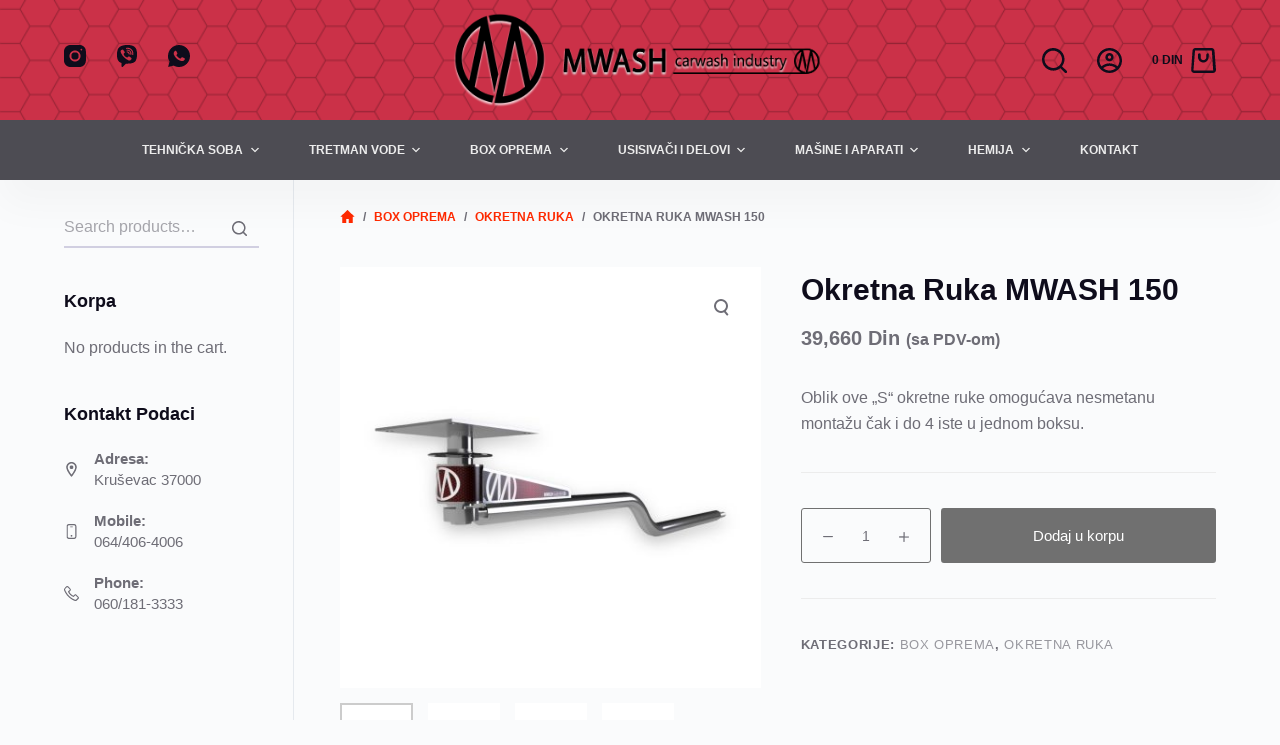

--- FILE ---
content_type: text/html; charset=UTF-8
request_url: https://www.mwash.rs/shop/okretna-ruka-mwash-150/
body_size: 21505
content:
<!doctype html>
<html lang="sr-RS" prefix="og: https://ogp.me/ns#">
<head>
	
	<meta charset="UTF-8">
	<meta name="viewport" content="width=device-width, initial-scale=1, maximum-scale=5, viewport-fit=cover">
	<link rel="profile" href="https://gmpg.org/xfn/11">

	
<!-- Search Engine Optimization by Rank Math - https://s.rankmath.com/home -->
<title>Okretna Ruka MWASH 150 - mwash.rs</title>
<meta name="description" content="Oblik ove „S“ okretne ruke omogućava nesmetanu montažu čak i do 4 iste u jednom boksu."/>
<meta name="robots" content="follow, index, max-snippet:-1, max-video-preview:-1, max-image-preview:large"/>
<link rel="canonical" href="https://www.mwash.rs/shop/okretna-ruka-mwash-150/" />
<meta property="og:locale" content="sr_RS" />
<meta property="og:type" content="product" />
<meta property="og:title" content="Okretna Ruka MWASH 150 - mwash.rs" />
<meta property="og:description" content="Oblik ove „S“ okretne ruke omogućava nesmetanu montažu čak i do 4 iste u jednom boksu." />
<meta property="og:url" content="https://www.mwash.rs/shop/okretna-ruka-mwash-150/" />
<meta property="og:site_name" content="mwash.rs" />
<meta property="og:updated_time" content="2023-12-09T10:23:13+00:00" />
<meta property="og:image" content="https://www.mwash.rs/wp-content/uploads/2020/08/PhotoRoom_001_20231209_111205-1-1024x768.jpg" />
<meta property="og:image:secure_url" content="https://www.mwash.rs/wp-content/uploads/2020/08/PhotoRoom_001_20231209_111205-1-1024x768.jpg" />
<meta property="og:image:width" content="1024" />
<meta property="og:image:height" content="768" />
<meta property="og:image:alt" content="Okretna Ruka MWASH 150" />
<meta property="og:image:type" content="image/jpeg" />
<meta property="product:price:amount" content="33050" />
<meta property="product:price:currency" content="RSD" />
<meta property="product:availability" content="instock" />
<meta name="twitter:card" content="summary_large_image" />
<meta name="twitter:title" content="Okretna Ruka MWASH 150 - mwash.rs" />
<meta name="twitter:description" content="Oblik ove „S“ okretne ruke omogućava nesmetanu montažu čak i do 4 iste u jednom boksu." />
<meta name="twitter:image" content="https://www.mwash.rs/wp-content/uploads/2020/08/PhotoRoom_001_20231209_111205-1-1024x768.jpg" />
<meta name="twitter:label1" content="Price" />
<meta name="twitter:data1" content="33,050 Din" />
<meta name="twitter:label2" content="Availability" />
<meta name="twitter:data2" content="In stock" />
<script type="application/ld+json" class="rank-math-schema">{"@context":"https://schema.org","@graph":[{"@type":["WholesaleStore","Organization"],"@id":"https://www.mwash.rs/#organization","name":"mwash.rs","url":"https://www.mwash.rs","logo":{"@type":"ImageObject","@id":"https://www.mwash.rs/#logo","url":"https://www.mwash.rs/wp-content/uploads/2020/08/header.png","caption":"mwash.rs","inLanguage":"sr-RS","width":"886","height":"221"},"openingHours":["Monday,Tuesday,Wednesday,Thursday,Friday,Saturday,Sunday 09:00-17:00"],"image":{"@id":"https://www.mwash.rs/#logo"}},{"@type":"WebSite","@id":"https://www.mwash.rs/#website","url":"https://www.mwash.rs","name":"mwash.rs","publisher":{"@id":"https://www.mwash.rs/#organization"},"inLanguage":"sr-RS"},{"@type":"ImageObject","@id":"https://www.mwash.rs/wp-content/uploads/2020/08/PhotoRoom_001_20231209_111205-1.jpg","url":"https://www.mwash.rs/wp-content/uploads/2020/08/PhotoRoom_001_20231209_111205-1.jpg","width":"2560","height":"1920","inLanguage":"sr-RS"},{"@type":"Person","@id":"https://www.mwash.rs/author/psyfylabz/","name":"psyfylabz","url":"https://www.mwash.rs/author/psyfylabz/","image":{"@type":"ImageObject","@id":"https://secure.gravatar.com/avatar/e953d7857117d91b1ce497627d9bbf63?s=96&amp;d=mm&amp;r=g","url":"https://secure.gravatar.com/avatar/e953d7857117d91b1ce497627d9bbf63?s=96&amp;d=mm&amp;r=g","caption":"psyfylabz","inLanguage":"sr-RS"},"sameAs":["http://mwash.rs"],"worksFor":{"@id":"https://www.mwash.rs/#organization"}},{"@type":"ItemPage","@id":"https://www.mwash.rs/shop/okretna-ruka-mwash-150/#webpage","url":"https://www.mwash.rs/shop/okretna-ruka-mwash-150/","name":"Okretna Ruka MWASH 150 - mwash.rs","datePublished":"2020-08-11T19:05:24+00:00","dateModified":"2023-12-09T10:23:13+00:00","author":{"@id":"https://www.mwash.rs/author/psyfylabz/"},"isPartOf":{"@id":"https://www.mwash.rs/#website"},"primaryImageOfPage":{"@id":"https://www.mwash.rs/wp-content/uploads/2020/08/PhotoRoom_001_20231209_111205-1.jpg"},"inLanguage":"sr-RS"},{"@type":"Product","name":"Okretna Ruka MWASH 150","description":"Oblik ove \u201eS\u201c okretne ruke omogu\u0107ava nesmetanu monta\u017eu \u010dak i do 4 iste u jednom boksu.","category":"Box Oprema","mainEntityOfPage":{"@id":"https://www.mwash.rs/shop/okretna-ruka-mwash-150/#webpage"},"offers":{"@type":"Offer","price":"33050","priceCurrency":"RSD","priceValidUntil":"2027-12-31","availability":"https://schema.org/InStock","itemCondition":"NewCondition","url":"https://www.mwash.rs/shop/okretna-ruka-mwash-150/","seller":{"@type":"Organization","@id":"https://www.mwash.rs/","name":"mwash.rs","url":"https://www.mwash.rs","logo":"https://www.mwash.rs/wp-content/uploads/2020/08/header.png"},"priceSpecification":{"price":"33050","priceCurrency":"RSD","valueAddedTaxIncluded":"false"}},"@id":"https://www.mwash.rs/shop/okretna-ruka-mwash-150/#richSnippet","image":{"@id":"https://www.mwash.rs/wp-content/uploads/2020/08/PhotoRoom_001_20231209_111205-1.jpg"}}]}</script>
<!-- /Rank Math WordPress SEO plugin -->

<link rel='dns-prefetch' href='//www.mwash.rs' />
<link rel='dns-prefetch' href='//www.google.com' />
<link rel='dns-prefetch' href='//s.w.org' />
<link rel="alternate" type="application/rss+xml" title="mwash.rs &raquo; dovod" href="https://www.mwash.rs/feed/" />
<link rel="alternate" type="application/rss+xml" title="mwash.rs &raquo; dovod komentara" href="https://www.mwash.rs/comments/feed/" />
<link rel='stylesheet' id='blocksy-dynamic-global-css'  href='https://www.mwash.rs/wp-content/uploads/blocksy/css/global.css?ver=56236' media='all' />
<link rel='stylesheet' id='wp-block-library-css'  href='https://www.mwash.rs/wp-includes/css/dist/block-library/style.min.css?ver=6.0.11' media='all' />
<link rel='stylesheet' id='wc-blocks-vendors-style-css'  href='https://www.mwash.rs/wp-content/plugins/woocommerce/packages/woocommerce-blocks/build/wc-blocks-vendors-style.css?ver=7.6.0' media='all' />
<link rel='stylesheet' id='wc-blocks-style-css'  href='https://www.mwash.rs/wp-content/plugins/woocommerce/packages/woocommerce-blocks/build/wc-blocks-style.css?ver=7.6.0' media='all' />
<link rel='stylesheet' id='fontawesome-free-css'  href='https://www.mwash.rs/wp-content/plugins/getwid/vendors/fontawesome-free/css/all.min.css?ver=5.5.0' media='all' />
<link rel='stylesheet' id='slick-css'  href='https://www.mwash.rs/wp-content/plugins/getwid/vendors/slick/slick/slick.min.css?ver=1.9.0' media='all' />
<link rel='stylesheet' id='slick-theme-css'  href='https://www.mwash.rs/wp-content/plugins/getwid/vendors/slick/slick/slick-theme.min.css?ver=1.9.0' media='all' />
<link rel='stylesheet' id='fancybox-css'  href='https://www.mwash.rs/wp-content/plugins/getwid/vendors/fancybox/jquery.fancybox.min.css?ver=3.5.7' media='all' />
<link rel='stylesheet' id='getwid-blocks-css'  href='https://www.mwash.rs/wp-content/plugins/getwid/assets/css/blocks.style.css?ver=1.8.1' media='all' />
<style id='getwid-blocks-inline-css'>
.wp-block-getwid-section .wp-block-getwid-section__wrapper .wp-block-getwid-section__inner-wrapper{max-width: 1290px;}
</style>
<style id='global-styles-inline-css'>
body{--wp--preset--color--black: #000000;--wp--preset--color--cyan-bluish-gray: #abb8c3;--wp--preset--color--white: #ffffff;--wp--preset--color--pale-pink: #f78da7;--wp--preset--color--vivid-red: #cf2e2e;--wp--preset--color--luminous-vivid-orange: #ff6900;--wp--preset--color--luminous-vivid-amber: #fcb900;--wp--preset--color--light-green-cyan: #7bdcb5;--wp--preset--color--vivid-green-cyan: #00d084;--wp--preset--color--pale-cyan-blue: #8ed1fc;--wp--preset--color--vivid-cyan-blue: #0693e3;--wp--preset--color--vivid-purple: #9b51e0;--wp--preset--color--palette-color-1: var(--paletteColor1, #ff4737);--wp--preset--color--palette-color-2: var(--paletteColor2, #F74D67);--wp--preset--color--palette-color-3: var(--paletteColor3, #6e6d76);--wp--preset--color--palette-color-4: var(--paletteColor4, #0e0c1b);--wp--preset--color--palette-color-5: var(--paletteColor5, #ececec);--wp--preset--color--palette-color-6: var(--paletteColor6, #F4F4F5);--wp--preset--color--palette-color-7: var(--paletteColor7, #FBFBFB);--wp--preset--color--palette-color-8: var(--paletteColor8, #ffffff);--wp--preset--gradient--vivid-cyan-blue-to-vivid-purple: linear-gradient(135deg,rgba(6,147,227,1) 0%,rgb(155,81,224) 100%);--wp--preset--gradient--light-green-cyan-to-vivid-green-cyan: linear-gradient(135deg,rgb(122,220,180) 0%,rgb(0,208,130) 100%);--wp--preset--gradient--luminous-vivid-amber-to-luminous-vivid-orange: linear-gradient(135deg,rgba(252,185,0,1) 0%,rgba(255,105,0,1) 100%);--wp--preset--gradient--luminous-vivid-orange-to-vivid-red: linear-gradient(135deg,rgba(255,105,0,1) 0%,rgb(207,46,46) 100%);--wp--preset--gradient--very-light-gray-to-cyan-bluish-gray: linear-gradient(135deg,rgb(238,238,238) 0%,rgb(169,184,195) 100%);--wp--preset--gradient--cool-to-warm-spectrum: linear-gradient(135deg,rgb(74,234,220) 0%,rgb(151,120,209) 20%,rgb(207,42,186) 40%,rgb(238,44,130) 60%,rgb(251,105,98) 80%,rgb(254,248,76) 100%);--wp--preset--gradient--blush-light-purple: linear-gradient(135deg,rgb(255,206,236) 0%,rgb(152,150,240) 100%);--wp--preset--gradient--blush-bordeaux: linear-gradient(135deg,rgb(254,205,165) 0%,rgb(254,45,45) 50%,rgb(107,0,62) 100%);--wp--preset--gradient--luminous-dusk: linear-gradient(135deg,rgb(255,203,112) 0%,rgb(199,81,192) 50%,rgb(65,88,208) 100%);--wp--preset--gradient--pale-ocean: linear-gradient(135deg,rgb(255,245,203) 0%,rgb(182,227,212) 50%,rgb(51,167,181) 100%);--wp--preset--gradient--electric-grass: linear-gradient(135deg,rgb(202,248,128) 0%,rgb(113,206,126) 100%);--wp--preset--gradient--midnight: linear-gradient(135deg,rgb(2,3,129) 0%,rgb(40,116,252) 100%);--wp--preset--gradient--juicy-peach: linear-gradient(to right, #ffecd2 0%, #fcb69f 100%);--wp--preset--gradient--young-passion: linear-gradient(to right, #ff8177 0%, #ff867a 0%, #ff8c7f 21%, #f99185 52%, #cf556c 78%, #b12a5b 100%);--wp--preset--gradient--true-sunset: linear-gradient(to right, #fa709a 0%, #fee140 100%);--wp--preset--gradient--morpheus-den: linear-gradient(to top, #30cfd0 0%, #330867 100%);--wp--preset--gradient--plum-plate: linear-gradient(135deg, #667eea 0%, #764ba2 100%);--wp--preset--gradient--aqua-splash: linear-gradient(15deg, #13547a 0%, #80d0c7 100%);--wp--preset--gradient--love-kiss: linear-gradient(to top, #ff0844 0%, #ffb199 100%);--wp--preset--gradient--new-retrowave: linear-gradient(to top, #3b41c5 0%, #a981bb 49%, #ffc8a9 100%);--wp--preset--gradient--plum-bath: linear-gradient(to top, #cc208e 0%, #6713d2 100%);--wp--preset--gradient--high-flight: linear-gradient(to right, #0acffe 0%, #495aff 100%);--wp--preset--gradient--teen-party: linear-gradient(-225deg, #FF057C 0%, #8D0B93 50%, #321575 100%);--wp--preset--gradient--fabled-sunset: linear-gradient(-225deg, #231557 0%, #44107A 29%, #FF1361 67%, #FFF800 100%);--wp--preset--gradient--arielle-smile: radial-gradient(circle 248px at center, #16d9e3 0%, #30c7ec 47%, #46aef7 100%);--wp--preset--gradient--itmeo-branding: linear-gradient(180deg, #2af598 0%, #009efd 100%);--wp--preset--gradient--deep-blue: linear-gradient(to right, #6a11cb 0%, #2575fc 100%);--wp--preset--gradient--strong-bliss: linear-gradient(to right, #f78ca0 0%, #f9748f 19%, #fd868c 60%, #fe9a8b 100%);--wp--preset--gradient--sweet-period: linear-gradient(to top, #3f51b1 0%, #5a55ae 13%, #7b5fac 25%, #8f6aae 38%, #a86aa4 50%, #cc6b8e 62%, #f18271 75%, #f3a469 87%, #f7c978 100%);--wp--preset--gradient--purple-division: linear-gradient(to top, #7028e4 0%, #e5b2ca 100%);--wp--preset--gradient--cold-evening: linear-gradient(to top, #0c3483 0%, #a2b6df 100%, #6b8cce 100%, #a2b6df 100%);--wp--preset--gradient--mountain-rock: linear-gradient(to right, #868f96 0%, #596164 100%);--wp--preset--gradient--desert-hump: linear-gradient(to top, #c79081 0%, #dfa579 100%);--wp--preset--gradient--ethernal-constance: linear-gradient(to top, #09203f 0%, #537895 100%);--wp--preset--gradient--happy-memories: linear-gradient(-60deg, #ff5858 0%, #f09819 100%);--wp--preset--gradient--grown-early: linear-gradient(to top, #0ba360 0%, #3cba92 100%);--wp--preset--gradient--morning-salad: linear-gradient(-225deg, #B7F8DB 0%, #50A7C2 100%);--wp--preset--gradient--night-call: linear-gradient(-225deg, #AC32E4 0%, #7918F2 48%, #4801FF 100%);--wp--preset--gradient--mind-crawl: linear-gradient(-225deg, #473B7B 0%, #3584A7 51%, #30D2BE 100%);--wp--preset--gradient--angel-care: linear-gradient(-225deg, #FFE29F 0%, #FFA99F 48%, #FF719A 100%);--wp--preset--gradient--juicy-cake: linear-gradient(to top, #e14fad 0%, #f9d423 100%);--wp--preset--gradient--rich-metal: linear-gradient(to right, #d7d2cc 0%, #304352 100%);--wp--preset--gradient--mole-hall: linear-gradient(-20deg, #616161 0%, #9bc5c3 100%);--wp--preset--gradient--cloudy-knoxville: linear-gradient(120deg, #fdfbfb 0%, #ebedee 100%);--wp--preset--gradient--soft-grass: linear-gradient(to top, #c1dfc4 0%, #deecdd 100%);--wp--preset--gradient--saint-petersburg: linear-gradient(135deg, #f5f7fa 0%, #c3cfe2 100%);--wp--preset--gradient--everlasting-sky: linear-gradient(135deg, #fdfcfb 0%, #e2d1c3 100%);--wp--preset--gradient--kind-steel: linear-gradient(-20deg, #e9defa 0%, #fbfcdb 100%);--wp--preset--gradient--over-sun: linear-gradient(60deg, #abecd6 0%, #fbed96 100%);--wp--preset--gradient--premium-white: linear-gradient(to top, #d5d4d0 0%, #d5d4d0 1%, #eeeeec 31%, #efeeec 75%, #e9e9e7 100%);--wp--preset--gradient--clean-mirror: linear-gradient(45deg, #93a5cf 0%, #e4efe9 100%);--wp--preset--gradient--wild-apple: linear-gradient(to top, #d299c2 0%, #fef9d7 100%);--wp--preset--gradient--snow-again: linear-gradient(to top, #e6e9f0 0%, #eef1f5 100%);--wp--preset--gradient--confident-cloud: linear-gradient(to top, #dad4ec 0%, #dad4ec 1%, #f3e7e9 100%);--wp--preset--gradient--glass-water: linear-gradient(to top, #dfe9f3 0%, white 100%);--wp--preset--gradient--perfect-white: linear-gradient(-225deg, #E3FDF5 0%, #FFE6FA 100%);--wp--preset--duotone--dark-grayscale: url('#wp-duotone-dark-grayscale');--wp--preset--duotone--grayscale: url('#wp-duotone-grayscale');--wp--preset--duotone--purple-yellow: url('#wp-duotone-purple-yellow');--wp--preset--duotone--blue-red: url('#wp-duotone-blue-red');--wp--preset--duotone--midnight: url('#wp-duotone-midnight');--wp--preset--duotone--magenta-yellow: url('#wp-duotone-magenta-yellow');--wp--preset--duotone--purple-green: url('#wp-duotone-purple-green');--wp--preset--duotone--blue-orange: url('#wp-duotone-blue-orange');--wp--preset--font-size--small: 13px;--wp--preset--font-size--medium: 20px;--wp--preset--font-size--large: 36px;--wp--preset--font-size--x-large: 42px;}.has-black-color{color: var(--wp--preset--color--black) !important;}.has-cyan-bluish-gray-color{color: var(--wp--preset--color--cyan-bluish-gray) !important;}.has-white-color{color: var(--wp--preset--color--white) !important;}.has-pale-pink-color{color: var(--wp--preset--color--pale-pink) !important;}.has-vivid-red-color{color: var(--wp--preset--color--vivid-red) !important;}.has-luminous-vivid-orange-color{color: var(--wp--preset--color--luminous-vivid-orange) !important;}.has-luminous-vivid-amber-color{color: var(--wp--preset--color--luminous-vivid-amber) !important;}.has-light-green-cyan-color{color: var(--wp--preset--color--light-green-cyan) !important;}.has-vivid-green-cyan-color{color: var(--wp--preset--color--vivid-green-cyan) !important;}.has-pale-cyan-blue-color{color: var(--wp--preset--color--pale-cyan-blue) !important;}.has-vivid-cyan-blue-color{color: var(--wp--preset--color--vivid-cyan-blue) !important;}.has-vivid-purple-color{color: var(--wp--preset--color--vivid-purple) !important;}.has-black-background-color{background-color: var(--wp--preset--color--black) !important;}.has-cyan-bluish-gray-background-color{background-color: var(--wp--preset--color--cyan-bluish-gray) !important;}.has-white-background-color{background-color: var(--wp--preset--color--white) !important;}.has-pale-pink-background-color{background-color: var(--wp--preset--color--pale-pink) !important;}.has-vivid-red-background-color{background-color: var(--wp--preset--color--vivid-red) !important;}.has-luminous-vivid-orange-background-color{background-color: var(--wp--preset--color--luminous-vivid-orange) !important;}.has-luminous-vivid-amber-background-color{background-color: var(--wp--preset--color--luminous-vivid-amber) !important;}.has-light-green-cyan-background-color{background-color: var(--wp--preset--color--light-green-cyan) !important;}.has-vivid-green-cyan-background-color{background-color: var(--wp--preset--color--vivid-green-cyan) !important;}.has-pale-cyan-blue-background-color{background-color: var(--wp--preset--color--pale-cyan-blue) !important;}.has-vivid-cyan-blue-background-color{background-color: var(--wp--preset--color--vivid-cyan-blue) !important;}.has-vivid-purple-background-color{background-color: var(--wp--preset--color--vivid-purple) !important;}.has-black-border-color{border-color: var(--wp--preset--color--black) !important;}.has-cyan-bluish-gray-border-color{border-color: var(--wp--preset--color--cyan-bluish-gray) !important;}.has-white-border-color{border-color: var(--wp--preset--color--white) !important;}.has-pale-pink-border-color{border-color: var(--wp--preset--color--pale-pink) !important;}.has-vivid-red-border-color{border-color: var(--wp--preset--color--vivid-red) !important;}.has-luminous-vivid-orange-border-color{border-color: var(--wp--preset--color--luminous-vivid-orange) !important;}.has-luminous-vivid-amber-border-color{border-color: var(--wp--preset--color--luminous-vivid-amber) !important;}.has-light-green-cyan-border-color{border-color: var(--wp--preset--color--light-green-cyan) !important;}.has-vivid-green-cyan-border-color{border-color: var(--wp--preset--color--vivid-green-cyan) !important;}.has-pale-cyan-blue-border-color{border-color: var(--wp--preset--color--pale-cyan-blue) !important;}.has-vivid-cyan-blue-border-color{border-color: var(--wp--preset--color--vivid-cyan-blue) !important;}.has-vivid-purple-border-color{border-color: var(--wp--preset--color--vivid-purple) !important;}.has-vivid-cyan-blue-to-vivid-purple-gradient-background{background: var(--wp--preset--gradient--vivid-cyan-blue-to-vivid-purple) !important;}.has-light-green-cyan-to-vivid-green-cyan-gradient-background{background: var(--wp--preset--gradient--light-green-cyan-to-vivid-green-cyan) !important;}.has-luminous-vivid-amber-to-luminous-vivid-orange-gradient-background{background: var(--wp--preset--gradient--luminous-vivid-amber-to-luminous-vivid-orange) !important;}.has-luminous-vivid-orange-to-vivid-red-gradient-background{background: var(--wp--preset--gradient--luminous-vivid-orange-to-vivid-red) !important;}.has-very-light-gray-to-cyan-bluish-gray-gradient-background{background: var(--wp--preset--gradient--very-light-gray-to-cyan-bluish-gray) !important;}.has-cool-to-warm-spectrum-gradient-background{background: var(--wp--preset--gradient--cool-to-warm-spectrum) !important;}.has-blush-light-purple-gradient-background{background: var(--wp--preset--gradient--blush-light-purple) !important;}.has-blush-bordeaux-gradient-background{background: var(--wp--preset--gradient--blush-bordeaux) !important;}.has-luminous-dusk-gradient-background{background: var(--wp--preset--gradient--luminous-dusk) !important;}.has-pale-ocean-gradient-background{background: var(--wp--preset--gradient--pale-ocean) !important;}.has-electric-grass-gradient-background{background: var(--wp--preset--gradient--electric-grass) !important;}.has-midnight-gradient-background{background: var(--wp--preset--gradient--midnight) !important;}.has-small-font-size{font-size: var(--wp--preset--font-size--small) !important;}.has-medium-font-size{font-size: var(--wp--preset--font-size--medium) !important;}.has-large-font-size{font-size: var(--wp--preset--font-size--large) !important;}.has-x-large-font-size{font-size: var(--wp--preset--font-size--x-large) !important;}
</style>
<link rel='stylesheet' id='contact-form-7-css'  href='https://www.mwash.rs/wp-content/plugins/contact-form-7/includes/css/styles.css?ver=5.6' media='all' />
<link rel='stylesheet' id='sp-lc-swiper-css'  href='https://www.mwash.rs/wp-content/plugins/logo-carousel-free/public/assets/css/swiper-bundle.min.css?ver=3.4.10' media='all' />
<link rel='stylesheet' id='sp-lc-font-awesome-css'  href='https://www.mwash.rs/wp-content/plugins/logo-carousel-free/public/assets/css/font-awesome.min.css?ver=3.4.10' media='all' />
<link rel='stylesheet' id='sp-lc-style-css'  href='https://www.mwash.rs/wp-content/plugins/logo-carousel-free/public/assets/css/style.min.css?ver=3.4.10' media='all' />
<link rel='stylesheet' id='photoswipe-css'  href='https://www.mwash.rs/wp-content/plugins/woocommerce/assets/css/photoswipe/photoswipe.min.css?ver=6.6.0' media='all' />
<link rel='stylesheet' id='photoswipe-default-skin-css'  href='https://www.mwash.rs/wp-content/plugins/woocommerce/assets/css/photoswipe/default-skin/default-skin.min.css?ver=6.6.0' media='all' />
<style id='woocommerce-inline-inline-css'>
.woocommerce form .form-row .required { visibility: visible; }
</style>
<link rel='stylesheet' id='wpos-slick-style-css'  href='https://www.mwash.rs/wp-content/plugins/wp-logo-showcase-responsive-slider-slider/assets/css/slick.css?ver=3.1.4' media='all' />
<link rel='stylesheet' id='logo_showcase_style-css'  href='https://www.mwash.rs/wp-content/plugins/wp-logo-showcase-responsive-slider-slider/assets/css/logo-showcase.css?ver=3.1.4' media='all' />
<link rel='stylesheet' id='parent-style-css'  href='https://www.mwash.rs/wp-content/themes/blocksy/style.css?ver=6.0.11' media='all' />
<link rel='stylesheet' id='ct-woocommerce-styles-css'  href='https://www.mwash.rs/wp-content/themes/blocksy/static/bundle/woocommerce.min.css?ver=1.8.36' media='all' />
<link rel='stylesheet' id='ct-main-styles-css'  href='https://www.mwash.rs/wp-content/themes/blocksy/static/bundle/main.min.css?ver=1.8.36' media='all' />
<link rel='stylesheet' id='blocksy-ext-widgets-styles-css'  href='https://www.mwash.rs/wp-content/plugins/blocksy-companion/framework/extensions/widgets/static/bundle/main.min.css?ver=1.8.34' media='all' />
<link rel='stylesheet' id='ct-page-title-styles-css'  href='https://www.mwash.rs/wp-content/themes/blocksy/static/bundle/page-title.min.css?ver=1.8.36' media='all' />
<link rel='stylesheet' id='ct-back-to-top-styles-css'  href='https://www.mwash.rs/wp-content/themes/blocksy/static/bundle/back-to-top.min.css?ver=1.8.36' media='all' />
<link rel='stylesheet' id='ct-getwid-styles-css'  href='https://www.mwash.rs/wp-content/themes/blocksy/static/bundle/getwid.min.css?ver=1.8.36' media='all' />
<link rel='stylesheet' id='ct-sidebar-styles-css'  href='https://www.mwash.rs/wp-content/themes/blocksy/static/bundle/sidebar.min.css?ver=1.8.36' media='all' />
<link rel='stylesheet' id='ct-flexy-styles-css'  href='https://www.mwash.rs/wp-content/themes/blocksy/static/bundle/flexy.min.css?ver=1.8.36' media='all' />
<link rel='stylesheet' id='ct-cf-7-styles-css'  href='https://www.mwash.rs/wp-content/themes/blocksy/static/bundle/cf-7.min.css?ver=1.8.36' media='all' />

			<!-- Google Analytics -->
			<script>
			(function(i,s,o,g,r,a,m){i['GoogleAnalyticsObject']=r;i[r]=i[r]||function(){
			(i[r].q=i[r].q||[]).push(arguments)},i[r].l=1*new Date();a=s.createElement(o),
			m=s.getElementsByTagName(o)[0];a.async=1;a.src=g;m.parentNode.insertBefore(a,m)
			})(window,document,'script','https://www.google-analytics.com/analytics.js','ga');
			ga('create', 'UA-141199102-5', 'auto');
			ga('send', 'pageview');
						</script>
			<!-- End Google Analytics -->

			<script src='https://www.mwash.rs/wp-includes/js/jquery/jquery.min.js?ver=3.6.0' id='jquery-core-js'></script>
<script src='https://www.mwash.rs/wp-includes/js/jquery/jquery-migrate.min.js?ver=3.3.2' id='jquery-migrate-js'></script>
<link rel="https://api.w.org/" href="https://www.mwash.rs/wp-json/" /><link rel="alternate" type="application/json" href="https://www.mwash.rs/wp-json/wp/v2/product/618" /><link rel="EditURI" type="application/rsd+xml" title="RSD" href="https://www.mwash.rs/xmlrpc.php?rsd" />
<link rel="wlwmanifest" type="application/wlwmanifest+xml" href="https://www.mwash.rs/wp-includes/wlwmanifest.xml" /> 
<meta name="generator" content="WordPress 6.0.11" />
<link rel='shortlink' href='https://www.mwash.rs/?p=618' />
<link rel="alternate" type="application/json+oembed" href="https://www.mwash.rs/wp-json/oembed/1.0/embed?url=https%3A%2F%2Fwww.mwash.rs%2Fshop%2Fokretna-ruka-mwash-150%2F" />
<link rel="alternate" type="text/xml+oembed" href="https://www.mwash.rs/wp-json/oembed/1.0/embed?url=https%3A%2F%2Fwww.mwash.rs%2Fshop%2Fokretna-ruka-mwash-150%2F&#038;format=xml" />
<noscript><link rel='stylesheet' href='https://www.mwash.rs/wp-content/themes/blocksy/static/bundle/no-scripts.min.css' type='text/css' /></noscript>
	<noscript><style>.woocommerce-product-gallery{ opacity: 1 !important; }</style></noscript>
	<link rel="icon" href="https://www.mwash.rs/wp-content/uploads/2020/08/cropped-favico-32x32.png" sizes="32x32" />
<link rel="icon" href="https://www.mwash.rs/wp-content/uploads/2020/08/cropped-favico-192x192.png" sizes="192x192" />
<link rel="apple-touch-icon" href="https://www.mwash.rs/wp-content/uploads/2020/08/cropped-favico-180x180.png" />
<meta name="msapplication-TileImage" content="https://www.mwash.rs/wp-content/uploads/2020/08/cropped-favico-270x270.png" />
		<style id="wp-custom-css">
			#tab-description h2 {display:none}
.woocommerce-tabs .tabs {margin-bottom:0px}
.relate-fixed {text-align:center; text-transform:uppercase; font-size:12px;font-weight:600;letter-spacing: 0.1em; border: 1px solid rgba(224,229,235,0.8); background: rgba(242,244,247,0.7);border-bottom-color: rgba(224,229,235,0.8);height: 40px;align-items: center;padding-top:11px;color:#6e6d76;margin-top:15px}
.ct-woo-card-actions .woocommerce-price-suffix {display:none} 
.ct-header-socials a:hover, .ct-header-search a:hover, .ct-header-account a:hover,.ct-header-cart a:hover  {color:white}
		</style>
			</head>

<body class="product-template-default single single-product postid-618 wp-embed-responsive theme-blocksy woocommerce woocommerce-page woocommerce-no-js ct-loading" data-link="type-1" data-prefix="product" data-header="type-1" data-footer="type-1:reveal" itemscope="itemscope" itemtype="https://schema.org/WebPage" >

<a class="skip-link show-on-focus" href="#main">
	Skip to content</a>

<svg xmlns="http://www.w3.org/2000/svg" viewBox="0 0 0 0" width="0" height="0" focusable="false" role="none" style="visibility: hidden; position: absolute; left: -9999px; overflow: hidden;" ><defs><filter id="wp-duotone-dark-grayscale"><feColorMatrix color-interpolation-filters="sRGB" type="matrix" values=" .299 .587 .114 0 0 .299 .587 .114 0 0 .299 .587 .114 0 0 .299 .587 .114 0 0 " /><feComponentTransfer color-interpolation-filters="sRGB" ><feFuncR type="table" tableValues="0 0.49803921568627" /><feFuncG type="table" tableValues="0 0.49803921568627" /><feFuncB type="table" tableValues="0 0.49803921568627" /><feFuncA type="table" tableValues="1 1" /></feComponentTransfer><feComposite in2="SourceGraphic" operator="in" /></filter></defs></svg><svg xmlns="http://www.w3.org/2000/svg" viewBox="0 0 0 0" width="0" height="0" focusable="false" role="none" style="visibility: hidden; position: absolute; left: -9999px; overflow: hidden;" ><defs><filter id="wp-duotone-grayscale"><feColorMatrix color-interpolation-filters="sRGB" type="matrix" values=" .299 .587 .114 0 0 .299 .587 .114 0 0 .299 .587 .114 0 0 .299 .587 .114 0 0 " /><feComponentTransfer color-interpolation-filters="sRGB" ><feFuncR type="table" tableValues="0 1" /><feFuncG type="table" tableValues="0 1" /><feFuncB type="table" tableValues="0 1" /><feFuncA type="table" tableValues="1 1" /></feComponentTransfer><feComposite in2="SourceGraphic" operator="in" /></filter></defs></svg><svg xmlns="http://www.w3.org/2000/svg" viewBox="0 0 0 0" width="0" height="0" focusable="false" role="none" style="visibility: hidden; position: absolute; left: -9999px; overflow: hidden;" ><defs><filter id="wp-duotone-purple-yellow"><feColorMatrix color-interpolation-filters="sRGB" type="matrix" values=" .299 .587 .114 0 0 .299 .587 .114 0 0 .299 .587 .114 0 0 .299 .587 .114 0 0 " /><feComponentTransfer color-interpolation-filters="sRGB" ><feFuncR type="table" tableValues="0.54901960784314 0.98823529411765" /><feFuncG type="table" tableValues="0 1" /><feFuncB type="table" tableValues="0.71764705882353 0.25490196078431" /><feFuncA type="table" tableValues="1 1" /></feComponentTransfer><feComposite in2="SourceGraphic" operator="in" /></filter></defs></svg><svg xmlns="http://www.w3.org/2000/svg" viewBox="0 0 0 0" width="0" height="0" focusable="false" role="none" style="visibility: hidden; position: absolute; left: -9999px; overflow: hidden;" ><defs><filter id="wp-duotone-blue-red"><feColorMatrix color-interpolation-filters="sRGB" type="matrix" values=" .299 .587 .114 0 0 .299 .587 .114 0 0 .299 .587 .114 0 0 .299 .587 .114 0 0 " /><feComponentTransfer color-interpolation-filters="sRGB" ><feFuncR type="table" tableValues="0 1" /><feFuncG type="table" tableValues="0 0.27843137254902" /><feFuncB type="table" tableValues="0.5921568627451 0.27843137254902" /><feFuncA type="table" tableValues="1 1" /></feComponentTransfer><feComposite in2="SourceGraphic" operator="in" /></filter></defs></svg><svg xmlns="http://www.w3.org/2000/svg" viewBox="0 0 0 0" width="0" height="0" focusable="false" role="none" style="visibility: hidden; position: absolute; left: -9999px; overflow: hidden;" ><defs><filter id="wp-duotone-midnight"><feColorMatrix color-interpolation-filters="sRGB" type="matrix" values=" .299 .587 .114 0 0 .299 .587 .114 0 0 .299 .587 .114 0 0 .299 .587 .114 0 0 " /><feComponentTransfer color-interpolation-filters="sRGB" ><feFuncR type="table" tableValues="0 0" /><feFuncG type="table" tableValues="0 0.64705882352941" /><feFuncB type="table" tableValues="0 1" /><feFuncA type="table" tableValues="1 1" /></feComponentTransfer><feComposite in2="SourceGraphic" operator="in" /></filter></defs></svg><svg xmlns="http://www.w3.org/2000/svg" viewBox="0 0 0 0" width="0" height="0" focusable="false" role="none" style="visibility: hidden; position: absolute; left: -9999px; overflow: hidden;" ><defs><filter id="wp-duotone-magenta-yellow"><feColorMatrix color-interpolation-filters="sRGB" type="matrix" values=" .299 .587 .114 0 0 .299 .587 .114 0 0 .299 .587 .114 0 0 .299 .587 .114 0 0 " /><feComponentTransfer color-interpolation-filters="sRGB" ><feFuncR type="table" tableValues="0.78039215686275 1" /><feFuncG type="table" tableValues="0 0.94901960784314" /><feFuncB type="table" tableValues="0.35294117647059 0.47058823529412" /><feFuncA type="table" tableValues="1 1" /></feComponentTransfer><feComposite in2="SourceGraphic" operator="in" /></filter></defs></svg><svg xmlns="http://www.w3.org/2000/svg" viewBox="0 0 0 0" width="0" height="0" focusable="false" role="none" style="visibility: hidden; position: absolute; left: -9999px; overflow: hidden;" ><defs><filter id="wp-duotone-purple-green"><feColorMatrix color-interpolation-filters="sRGB" type="matrix" values=" .299 .587 .114 0 0 .299 .587 .114 0 0 .299 .587 .114 0 0 .299 .587 .114 0 0 " /><feComponentTransfer color-interpolation-filters="sRGB" ><feFuncR type="table" tableValues="0.65098039215686 0.40392156862745" /><feFuncG type="table" tableValues="0 1" /><feFuncB type="table" tableValues="0.44705882352941 0.4" /><feFuncA type="table" tableValues="1 1" /></feComponentTransfer><feComposite in2="SourceGraphic" operator="in" /></filter></defs></svg><svg xmlns="http://www.w3.org/2000/svg" viewBox="0 0 0 0" width="0" height="0" focusable="false" role="none" style="visibility: hidden; position: absolute; left: -9999px; overflow: hidden;" ><defs><filter id="wp-duotone-blue-orange"><feColorMatrix color-interpolation-filters="sRGB" type="matrix" values=" .299 .587 .114 0 0 .299 .587 .114 0 0 .299 .587 .114 0 0 .299 .587 .114 0 0 " /><feComponentTransfer color-interpolation-filters="sRGB" ><feFuncR type="table" tableValues="0.098039215686275 1" /><feFuncG type="table" tableValues="0 0.66274509803922" /><feFuncB type="table" tableValues="0.84705882352941 0.41960784313725" /><feFuncA type="table" tableValues="1 1" /></feComponentTransfer><feComposite in2="SourceGraphic" operator="in" /></filter></defs></svg><div class="ct-drawer-canvas">
		<div id="search-modal" class="ct-panel" data-behaviour="modal">
			<div class="ct-panel-actions">
				<button class="ct-toggle-close" data-type="type-1" aria-label="Close search modal">
					<svg class="ct-icon" width="12" height="12" viewBox="0 0 15 15">
						<path d="M1 15a1 1 0 01-.71-.29 1 1 0 010-1.41l5.8-5.8-5.8-5.8A1 1 0 011.7.29l5.8 5.8 5.8-5.8a1 1 0 011.41 1.41l-5.8 5.8 5.8 5.8a1 1 0 01-1.41 1.41l-5.8-5.8-5.8 5.8A1 1 0 011 15z"/>
					</svg>
				</button>
			</div>

			<div class="ct-panel-content">
				

<form
	role="search" method="get"
	class="search-form"
	action="https://www.mwash.rs"
	data-live-results="thumbs">

	<input type="search" class="modal-field" placeholder="Search" value="" name="s" autocomplete="off" title="Search Input" />

	<button type="submit" class="search-submit" aria-label="Search button">
		<svg class="ct-icon" aria-hidden="true" width="15" height="15" viewBox="0 0 15 15"><path d="M14.8,13.7L12,11c0.9-1.2,1.5-2.6,1.5-4.2c0-3.7-3-6.8-6.8-6.8S0,3,0,6.8s3,6.8,6.8,6.8c1.6,0,3.1-0.6,4.2-1.5l2.8,2.8c0.1,0.1,0.3,0.2,0.5,0.2s0.4-0.1,0.5-0.2C15.1,14.5,15.1,14,14.8,13.7z M1.5,6.8c0-2.9,2.4-5.2,5.2-5.2S12,3.9,12,6.8S9.6,12,6.8,12S1.5,9.6,1.5,6.8z"/></svg>
		<span data-loader="circles"><span></span><span></span><span></span></span>
	</button>

			<input type="hidden" name="post_type" value="product">
	
	
</form>


			</div>
		</div>

		<div id="offcanvas" class="ct-panel ct-header" data-behaviour="left-side" ><div class="ct-panel-inner">
		<div class="ct-panel-actions">
			<button class="ct-toggle-close" data-type="type-1" aria-label="Close drawer">
				<svg class="ct-icon" width="12" height="12" viewBox="0 0 15 15">
					<path d="M1 15a1 1 0 01-.71-.29 1 1 0 010-1.41l5.8-5.8-5.8-5.8A1 1 0 011.7.29l5.8 5.8 5.8-5.8a1 1 0 011.41 1.41l-5.8 5.8 5.8 5.8a1 1 0 01-1.41 1.41l-5.8-5.8-5.8 5.8A1 1 0 011 15z"/>
				</svg>
			</button>
		</div>
		<div class="ct-panel-content" data-device="desktop" ></div><div class="ct-panel-content" data-device="mobile" >
<nav 
	class="mobile-menu has-submenu" 
	data-id="mobile-menu" data-interaction="click" data-toggle-type="type-1" 	aria-label="Off Canvas Menu">
	<ul id="menu-main-menu-1" class=""><li class="menu-item menu-item-type-custom menu-item-object-custom menu-item-has-children menu-item-855"><span class="ct-sub-menu-parent"><a href="https://www.mwash.rs/kategorija/tehnicka-soba/" class="ct-menu-link">Tehnička Soba</a><button class="ct-toggle-dropdown-mobile" aria-label="Expand dropdown menu" aria-expanded="false" ><svg class="ct-icon toggle-icon-1" width="15" height="15" viewBox="0 0 15 15"><path d="M3.9,5.1l3.6,3.6l3.6-3.6l1.4,0.7l-5,5l-5-5L3.9,5.1z"/></svg></button></span>
<ul class="sub-menu">
	<li class="menu-item menu-item-type-custom menu-item-object-custom menu-item-861"><a href="https://www.mwash.rs/kategorija/tehnicka-soba/pumpe-visokog-pritiska/" class="ct-menu-link">Pumpe Visokog Pritiska</a></li>
	<li class="menu-item menu-item-type-custom menu-item-object-custom menu-item-2042"><a href="https://www.mwash.rs/kategorija/regulatori-visokog-pritiska/" class="ct-menu-link">Regulatori Visokog Pritiska</a></li>
	<li class="menu-item menu-item-type-custom menu-item-object-custom menu-item-2301"><a href="https://www.mwash.rs/kategorija/fitinzi-visoki-pritisak/" class="ct-menu-link">Fitinzi Visokog Pritisaka</a></li>
	<li class="menu-item menu-item-type-custom menu-item-object-custom menu-item-1416"><a href="https://www.mwash.rs/kategorija/pumpe-niskog-pritiska/" class="ct-menu-link">Pumpe Niskog Pritiska</a></li>
	<li class="menu-item menu-item-type-custom menu-item-object-custom menu-item-has-children menu-item-2602"><span class="ct-sub-menu-parent"><a href="https://www.mwash.rs/kategorija/plovci/" class="ct-menu-link">Plovci i Nivometri</a><button class="ct-toggle-dropdown-mobile" aria-label="Expand dropdown menu" aria-expanded="false" ><svg class="ct-icon toggle-icon-1" width="15" height="15" viewBox="0 0 15 15"><path d="M3.9,5.1l3.6,3.6l3.6-3.6l1.4,0.7l-5,5l-5-5L3.9,5.1z"/></svg></button></span>
	<ul class="sub-menu">
		<li class="menu-item menu-item-type-custom menu-item-object-custom menu-item-2632"><a href="https://www.mwash.rs/kategorija/plovci-za-prasak/" class="ct-menu-link">Plovci za Prašak</a></li>
		<li class="menu-item menu-item-type-custom menu-item-object-custom menu-item-2633"><a href="https://www.mwash.rs/kategorija/plovci-za-rezervoare/" class="ct-menu-link">Plovci za Rezervoare</a></li>
	</ul>
</li>
	<li class="menu-item menu-item-type-custom menu-item-object-custom menu-item-2304"><a href="https://www.mwash.rs/kategorija/manometri-niskog-pritiska/" class="ct-menu-link">Manometri Niskog Pritiska</a></li>
	<li class="menu-item menu-item-type-custom menu-item-object-custom menu-item-2386"><a href="https://www.mwash.rs/kategorija/presostati-niskog-pritiska/" class="ct-menu-link">Presostati i Sklopke Niskog Pritiska</a></li>
	<li class="menu-item menu-item-type-custom menu-item-object-custom menu-item-1417"><a href="https://www.mwash.rs/kategorija/dozirne-pumpe/" class="ct-menu-link">Dozirne Pumpe</a></li>
	<li class="menu-item menu-item-type-custom menu-item-object-custom menu-item-2207"><a href="https://www.mwash.rs/kategorija/brze-spojke/" class="ct-menu-link">Brze Spojke</a></li>
	<li class="menu-item menu-item-type-custom menu-item-object-custom menu-item-862"><a href="https://www.mwash.rs/kategorija/tehnicka-soba/ventili-i-solenoidi/" class="ct-menu-link">Elektromagnetni Ventili Niskog Pritiska</a></li>
	<li class="menu-item menu-item-type-custom menu-item-object-custom menu-item-2116"><a href="https://www.mwash.rs/kategorija/danfoss-elektromagnetni-ventili-nikog-pritiska/" class="ct-menu-link">Danfoss Elektromagnetni Ventili</a></li>
	<li class="menu-item menu-item-type-custom menu-item-object-custom menu-item-1397"><a href="https://www.mwash.rs/kategorija/tehnicka-soba/ventili-visokog-pritiska/" class="ct-menu-link">Elektromagnetni Ventili Visokog Pritiska</a></li>
	<li class="menu-item menu-item-type-custom menu-item-object-custom menu-item-1400"><a href="https://www.mwash.rs/kategorija/nepovratni-ventili/" class="ct-menu-link">Nepovratni Ventili</a></li>
	<li class="menu-item menu-item-type-custom menu-item-object-custom menu-item-864"><a href="https://www.mwash.rs/kategorija/tehnicka-soba/" class="ct-menu-link">Prikaži Sve</a></li>
</ul>
</li>
<li class="menu-item menu-item-type-custom menu-item-object-custom menu-item-has-children menu-item-1480"><span class="ct-sub-menu-parent"><a href="https://www.mwash.rs/kategorija/tretman-vode/" class="ct-menu-link">Tretman Vode</a><button class="ct-toggle-dropdown-mobile" aria-label="Expand dropdown menu" aria-expanded="false" ><svg class="ct-icon toggle-icon-1" width="15" height="15" viewBox="0 0 15 15"><path d="M3.9,5.1l3.6,3.6l3.6-3.6l1.4,0.7l-5,5l-5-5L3.9,5.1z"/></svg></button></span>
<ul class="sub-menu">
	<li class="menu-item menu-item-type-custom menu-item-object-custom menu-item-1483"><a href="https://www.mwash.rs/kategorija/osmozna-vode/" class="ct-menu-link">Osmoza</a></li>
	<li class="menu-item menu-item-type-custom menu-item-object-custom menu-item-has-children menu-item-1482"><span class="ct-sub-menu-parent"><a href="https://www.mwash.rs/kategorija/omeksivaci/" class="ct-menu-link">Industrijski Omekšivači</a><button class="ct-toggle-dropdown-mobile" aria-label="Expand dropdown menu" aria-expanded="false" ><svg class="ct-icon toggle-icon-1" width="15" height="15" viewBox="0 0 15 15"><path d="M3.9,5.1l3.6,3.6l3.6-3.6l1.4,0.7l-5,5l-5-5L3.9,5.1z"/></svg></button></span>
	<ul class="sub-menu">
		<li class="menu-item menu-item-type-custom menu-item-object-custom menu-item-3407"><a href="https://www.mwash.rs/kategorija/glave-omeksivaca/" class="ct-menu-link">Glave Omekšivača</a></li>
		<li class="menu-item menu-item-type-custom menu-item-object-custom menu-item-3405"><a href="https://www.mwash.rs/kategorija/frp-tankovi/" class="ct-menu-link">FRP Tankovi</a></li>
		<li class="menu-item menu-item-type-custom menu-item-object-custom menu-item-3403"><a href="https://www.mwash.rs/kategorija/solane/" class="ct-menu-link">Solane</a></li>
	</ul>
</li>
	<li class="menu-item menu-item-type-custom menu-item-object-custom menu-item-3400"><a href="https://www.mwash.rs/kategorija/rezidencijalni-omeksivaci/" class="ct-menu-link">Rezidencijalni Omekšivači</a></li>
	<li class="menu-item menu-item-type-custom menu-item-object-custom menu-item-has-children menu-item-1481"><span class="ct-sub-menu-parent"><a href="https://www.mwash.rs/kategorija/filtracija/" class="ct-menu-link">Filteri</a><button class="ct-toggle-dropdown-mobile" aria-label="Expand dropdown menu" aria-expanded="false" ><svg class="ct-icon toggle-icon-1" width="15" height="15" viewBox="0 0 15 15"><path d="M3.9,5.1l3.6,3.6l3.6-3.6l1.4,0.7l-5,5l-5-5L3.9,5.1z"/></svg></button></span>
	<ul class="sub-menu">
		<li class="menu-item menu-item-type-custom menu-item-object-custom menu-item-3385"><a href="https://www.mwash.rs/kategorija/filteri-10-inca/" class="ct-menu-link">Filteri 10 Inča</a></li>
		<li class="menu-item menu-item-type-custom menu-item-object-custom menu-item-3393"><a href="https://www.mwash.rs/kategorija/filteri-20-inca/" class="ct-menu-link">Filteri 20 Inča</a></li>
	</ul>
</li>
	<li class="menu-item menu-item-type-custom menu-item-object-custom menu-item-has-children menu-item-3396"><span class="ct-sub-menu-parent"><a href="https://www.mwash.rs/kategorija/kuciste-filtera/" class="ct-menu-link">Kućište Filtera</a><button class="ct-toggle-dropdown-mobile" aria-label="Expand dropdown menu" aria-expanded="false" ><svg class="ct-icon toggle-icon-1" width="15" height="15" viewBox="0 0 15 15"><path d="M3.9,5.1l3.6,3.6l3.6-3.6l1.4,0.7l-5,5l-5-5L3.9,5.1z"/></svg></button></span>
	<ul class="sub-menu">
		<li class="menu-item menu-item-type-custom menu-item-object-custom menu-item-3397"><a href="https://www.mwash.rs/kategorija/kuciste-filtera-10-inca/" class="ct-menu-link">Kućišta Filtera 10 Inča</a></li>
		<li class="menu-item menu-item-type-custom menu-item-object-custom menu-item-3398"><a href="https://www.mwash.rs/kategorija/kuciste-filtera-20-inca/" class="ct-menu-link">Kućište Filtera 20 Inča</a></li>
	</ul>
</li>
	<li class="menu-item menu-item-type-custom menu-item-object-custom menu-item-1493"><a href="https://www.mwash.rs/kategorija/tretman-vode/" class="ct-menu-link">Prikaži Sve</a></li>
</ul>
</li>
<li class="menu-item menu-item-type-custom menu-item-object-custom menu-item-has-children menu-item-856"><span class="ct-sub-menu-parent"><a href="https://www.mwash.rs/kategorija/box-oprema/" class="ct-menu-link">Box Oprema</a><button class="ct-toggle-dropdown-mobile" aria-label="Expand dropdown menu" aria-expanded="false" ><svg class="ct-icon toggle-icon-1" width="15" height="15" viewBox="0 0 15 15"><path d="M3.9,5.1l3.6,3.6l3.6-3.6l1.4,0.7l-5,5l-5-5L3.9,5.1z"/></svg></button></span>
<ul class="sub-menu">
	<li class="menu-item menu-item-type-custom menu-item-object-custom menu-item-1791"><a href="https://www.mwash.rs/kategorija/dizne-i-dodaci/" class="ct-menu-link">Dizne Visokog Pritiska</a></li>
	<li class="menu-item menu-item-type-custom menu-item-object-custom menu-item-1798"><a href="https://www.mwash.rs/kategorija/cevi-visokog-pritiska/" class="ct-menu-link">Cevi Visokog Pritiska</a></li>
	<li class="menu-item menu-item-type-custom menu-item-object-custom menu-item-1280"><a href="https://www.mwash.rs/kategorija/box-oprema/pistolji-visogkog-pritiska/" class="ct-menu-link">Pištolj Visokog Pritiska</a></li>
	<li class="menu-item menu-item-type-custom menu-item-object-custom menu-item-869"><a href="https://www.mwash.rs/kategorija/box-oprema/aktivna-pena/" class="ct-menu-link">Aktivna Pena</a></li>
	<li class="menu-item menu-item-type-custom menu-item-object-custom menu-item-866"><a href="https://www.mwash.rs/kategorija/box-oprema/creva-visokog-pritiska/" class="ct-menu-link">Creva Visokog Pritiska</a></li>
	<li class="menu-item menu-item-type-custom menu-item-object-custom menu-item-872"><a href="https://www.mwash.rs/kategorija/box-oprema/odlagac-puske/" class="ct-menu-link">Odlagač Puške</a></li>
	<li class="menu-item menu-item-type-custom menu-item-object-custom menu-item-871"><a href="https://www.mwash.rs/kategorija/box-oprema/okretna-ruka/" class="ct-menu-link">Okretna Ruka</a></li>
	<li class="menu-item menu-item-type-custom menu-item-object-custom menu-item-870"><a href="https://www.mwash.rs/kategorija/box-oprema/stipaljka-inox/" class="ct-menu-link">Štipaljka Inox</a></li>
	<li class="menu-item menu-item-type-custom menu-item-object-custom menu-item-867"><a href="https://www.mwash.rs/kategorija/box-oprema/cetke/" class="ct-menu-link">Četke</a></li>
	<li class="menu-item menu-item-type-custom menu-item-object-custom menu-item-2832"><a href="https://www.mwash.rs/kategorija/spiralna-creva-niskog-pritiska/" class="ct-menu-link">Spiralna Creva Niskog Pritiska</a></li>
	<li class="menu-item menu-item-type-custom menu-item-object-custom menu-item-868"><a href="https://www.mwash.rs/kategorija/box-oprema/pistolji-niskog-pritiska/" class="ct-menu-link">Pištolji Niskog Pritiska</a></li>
	<li class="menu-item menu-item-type-custom menu-item-object-custom menu-item-has-children menu-item-1376"><span class="ct-sub-menu-parent"><a href="https://www.mwash.rs/kategorija/box-oprema/tasteri/" class="ct-menu-link">Tasteri</a><button class="ct-toggle-dropdown-mobile" aria-label="Expand dropdown menu" aria-expanded="false" ><svg class="ct-icon toggle-icon-1" width="15" height="15" viewBox="0 0 15 15"><path d="M3.9,5.1l3.6,3.6l3.6-3.6l1.4,0.7l-5,5l-5-5L3.9,5.1z"/></svg></button></span>
	<ul class="sub-menu">
		<li class="menu-item menu-item-type-custom menu-item-object-custom menu-item-2578"><a href="https://www.mwash.rs/kategorija/tasteri-o-30-mm/" class="ct-menu-link">Tasteri  Ø 30 mm</a></li>
		<li class="menu-item menu-item-type-custom menu-item-object-custom menu-item-2579"><a href="https://www.mwash.rs/kategorija/taster-o-22-mm/" class="ct-menu-link">Tasteri Ø 22 mm</a></li>
	</ul>
</li>
	<li class="menu-item menu-item-type-custom menu-item-object-custom menu-item-2025"><a href="https://www.mwash.rs/kategorija/zetoni/" class="ct-menu-link">Žetoni</a></li>
	<li class="menu-item menu-item-type-custom menu-item-object-custom menu-item-873"><a href="https://www.mwash.rs/kategorija/box-oprema/zetonjere/" class="ct-menu-link">Prihvatači Žetona, Žetonjere</a></li>
	<li class="menu-item menu-item-type-custom menu-item-object-custom menu-item-2989"><a href="https://www.mwash.rs/kategorija/prihvataci-papirnog-novca/" class="ct-menu-link">Prihvatači Papirnog Novca</a></li>
	<li class="menu-item menu-item-type-custom menu-item-object-custom menu-item-2837"><a href="https://www.mwash.rs/kategorija/rfid-tagovi/" class="ct-menu-link">RFID Tagovi</a></li>
	<li class="menu-item menu-item-type-custom menu-item-object-custom menu-item-865"><a href="https://www.mwash.rs/kategorija/box-oprema/" class="ct-menu-link">Prikaži Sve</a></li>
</ul>
</li>
<li class="menu-item menu-item-type-custom menu-item-object-custom menu-item-has-children menu-item-858"><span class="ct-sub-menu-parent"><a href="https://www.mwash.rs/kategorija/usisivaci-i-delovi/" class="ct-menu-link">Usisivači i Delovi</a><button class="ct-toggle-dropdown-mobile" aria-label="Expand dropdown menu" aria-expanded="false" ><svg class="ct-icon toggle-icon-1" width="15" height="15" viewBox="0 0 15 15"><path d="M3.9,5.1l3.6,3.6l3.6-3.6l1.4,0.7l-5,5l-5-5L3.9,5.1z"/></svg></button></span>
<ul class="sub-menu">
	<li class="menu-item menu-item-type-custom menu-item-object-custom menu-item-1731"><a href="https://www.mwash.rs/kategorija/usisivaci-i-delovi/papucice-i-dodatci/" class="ct-menu-link">Papučice za Usisivač</a></li>
	<li class="menu-item menu-item-type-custom menu-item-object-custom menu-item-2902"><a href="https://www.mwash.rs/kategorija/creva-za-usisivace/" class="ct-menu-link">Creva za Usisivač</a></li>
	<li class="menu-item menu-item-type-custom menu-item-object-custom menu-item-875"><a href="https://www.mwash.rs/kategorija/usisivaci-i-delovi/oprema-i-delovi/" class="ct-menu-link">Spojke i Dodaci za Usisivač</a></li>
	<li class="menu-item menu-item-type-custom menu-item-object-custom menu-item-876"><a href="https://www.mwash.rs/kategorija/usisivaci-i-delovi/industrijski-usisivac/" class="ct-menu-link">Industrijski Usisivac</a></li>
	<li class="menu-item menu-item-type-custom menu-item-object-custom menu-item-1529"><a href="https://www.mwash.rs/kategorija/turbisnki-usisivaci/" class="ct-menu-link">Turbinski Usisivači</a></li>
	<li class="menu-item menu-item-type-custom menu-item-object-custom menu-item-2860"><a href="https://www.mwash.rs/kategorija/okretna-ruka-za-usisivac/" class="ct-menu-link">Okretne Ruke za Usisivače</a></li>
	<li class="menu-item menu-item-type-custom menu-item-object-custom menu-item-1741"><a href="https://www.mwash.rs/kategorija/oprema-za-dubinsko/" class="ct-menu-link">Oprema za Dubinsko</a></li>
</ul>
</li>
<li class="menu-item menu-item-type-custom menu-item-object-custom menu-item-has-children menu-item-2703"><span class="ct-sub-menu-parent"><a href="https://www.mwash.rs/kategorija/masine-i-aparati/" class="ct-menu-link">Mašine i Aparati</a><button class="ct-toggle-dropdown-mobile" aria-label="Expand dropdown menu" aria-expanded="false" ><svg class="ct-icon toggle-icon-1" width="15" height="15" viewBox="0 0 15 15"><path d="M3.9,5.1l3.6,3.6l3.6-3.6l1.4,0.7l-5,5l-5-5L3.9,5.1z"/></svg></button></span>
<ul class="sub-menu">
	<li class="menu-item menu-item-type-custom menu-item-object-custom menu-item-2704"><a href="https://www.mwash.rs/kategorija/masina-za-krpe/" class="ct-menu-link">Mašina za Krpe</a></li>
	<li class="menu-item menu-item-type-custom menu-item-object-custom menu-item-2736"><a href="https://www.mwash.rs/kategorija/tresac-patosnica/" class="ct-menu-link">Tresač Patosnica</a></li>
	<li class="menu-item menu-item-type-custom menu-item-object-custom menu-item-2718"><a href="https://www.mwash.rs/kategorija/masina-za-miris-i-sjaj-guma/" class="ct-menu-link">Mašina za Miris i Sjaj Guma</a></li>
	<li class="menu-item menu-item-type-custom menu-item-object-custom menu-item-2719"><a href="https://www.mwash.rs/kategorija/masina-za-dubinsko-ciscenje/" class="ct-menu-link">Mašine za Dubinsko Čišćenje</a></li>
	<li class="menu-item menu-item-type-custom menu-item-object-custom menu-item-2705"><a href="https://www.mwash.rs/kategorija/inox-cesme/" class="ct-menu-link">Inox Česme</a></li>
</ul>
</li>
<li class="menu-item menu-item-type-custom menu-item-object-custom menu-item-has-children menu-item-859"><span class="ct-sub-menu-parent"><a href="https://www.mwash.rs/kategorija/hemija/" class="ct-menu-link">Hemija</a><button class="ct-toggle-dropdown-mobile" aria-label="Expand dropdown menu" aria-expanded="false" ><svg class="ct-icon toggle-icon-1" width="15" height="15" viewBox="0 0 15 15"><path d="M3.9,5.1l3.6,3.6l3.6-3.6l1.4,0.7l-5,5l-5-5L3.9,5.1z"/></svg></button></span>
<ul class="sub-menu">
	<li class="menu-item menu-item-type-custom menu-item-object-custom menu-item-2810"><a href="https://www.mwash.rs/kategorija/prasak/" class="ct-menu-link">Prašak</a></li>
	<li class="menu-item menu-item-type-custom menu-item-object-custom menu-item-2815"><a href="https://www.mwash.rs/kategorija/sampon/" class="ct-menu-link">Šampon</a></li>
	<li class="menu-item menu-item-type-custom menu-item-object-custom menu-item-2811"><a href="https://www.mwash.rs/kategorija/aktivna-pena-2/" class="ct-menu-link">Aktivna Pena</a></li>
	<li class="menu-item menu-item-type-custom menu-item-object-custom menu-item-2812"><a href="https://www.mwash.rs/kategorija/vosak/" class="ct-menu-link">Vosak</a></li>
	<li class="menu-item menu-item-type-custom menu-item-object-custom menu-item-3280"><a href="https://www.mwash.rs/kategorija/tabletirana-so/" class="ct-menu-link">Tabletirana So</a></li>
	<li class="menu-item menu-item-type-custom menu-item-object-custom menu-item-2813"><a href="https://www.mwash.rs/kategorija/miris/" class="ct-menu-link">Miris</a></li>
	<li class="menu-item menu-item-type-custom menu-item-object-custom menu-item-2814"><a href="https://www.mwash.rs/kategorija/sjaj-za-gume/" class="ct-menu-link">Sjaj za Gume</a></li>
	<li class="menu-item menu-item-type-custom menu-item-object-custom menu-item-2816"><a href="https://www.mwash.rs/kategorija/dubinsko/" class="ct-menu-link">Dubinsko</a></li>
</ul>
</li>
<li class="menu-item menu-item-type-custom menu-item-object-custom menu-item-860"><a href="/kontakt" class="ct-menu-link">Kontakt</a></li>
</ul></nav>


<div
	class="ct-header-socials "
	data-id="socials" >

	
		<div class="ct-social-box" data-icon-size="custom" data-color="custom" data-icons-type="simple" >
			
			
															
				<a href="https://instagram.com/mwash.rs?igshid=OGQ5ZDc2ODk2ZA==" data-network="instagram" aria-label="Instagram" rel="noopener" >
					<span class="ct-icon-container" >
				<svg
				class="ct-icon"
				width="20"
				height="20"
				viewBox="0 0 20 20"
				aria-hidden="true">
					<circle cx="10" cy="10" r="3.3"/>
					<path d="M14.2,0H5.8C2.6,0,0,2.6,0,5.8v8.3C0,17.4,2.6,20,5.8,20h8.3c3.2,0,5.8-2.6,5.8-5.8V5.8C20,2.6,17.4,0,14.2,0zM10,15c-2.8,0-5-2.2-5-5s2.2-5,5-5s5,2.2,5,5S12.8,15,10,15z M15.8,5C15.4,5,15,4.6,15,4.2s0.4-0.8,0.8-0.8s0.8,0.4,0.8,0.8S16.3,5,15.8,5z"/>
				</svg>
			</span><span class="ct-label" hidden="" >Instagram</span>				</a>
							
				<a href="http://+381644064006" data-network="viber" aria-label="Viber" rel="noopener" >
					<span class="ct-icon-container" >
				<svg
				class="ct-icon"
				width="20px"
				height="20px"
				viewBox="0 0 20 20"
				aria-hidden="true">
					<path d="M18.6,4.4c-0.3-1.2-1-2.2-2-2.9c-1.2-0.9-2.7-1.2-3.9-1.4C11,0,9.4-0.1,8,0.1C6.6,0.3,5.5,0.6,4.6,1c-1.9,0.9-3,2.2-3.3,4.1C1.1,6,1,6.9,0.9,7.6c-0.2,1.8,0,3.4,0.4,4.9c0.4,1.5,1.2,2.5,2.2,3.2c0.3,0.2,0.6,0.3,1,0.4c0.2,0.1,0.3,0.1,0.5,0.2v2.9C5,19.7,5.3,20,5.7,20l0,0c0.2,0,0.4-0.1,0.5-0.2l2.7-2.6C9,17,9,17,9.1,17c0.9,0,1.9-0.1,2.8-0.1c1.1-0.1,2.5-0.2,3.7-0.7c1.1-0.5,2-1.2,2.5-2.2c0.5-1.1,0.8-2.2,0.9-3.5C19.3,8.2,19.1,6.2,18.6,4.4z M13.9,13.1c-0.3,0.4-0.7,0.8-1.2,1c-0.4,0.1-0.7,0.1-1.1,0C8.8,12.8,6.5,10.9,5,8.1C4.7,7.5,4.5,6.9,4.2,6.3C4.2,6.2,4.2,6,4.2,5.9c0-1,0.8-1.5,1.5-1.7c0.3-0.1,0.5,0,0.8,0.2c0.6,0.6,1.1,1.2,1.4,2C8,6.7,8,7,7.7,7.2C7.6,7.3,7.6,7.3,7.5,7.4C6.9,7.8,6.8,8.2,7.2,8.9c0.5,1.2,1.5,1.9,2.6,2.4c0.3,0.1,0.6,0.1,0.8-0.2c0,0,0.1-0.1,0.1-0.1c0.5-0.8,1.1-0.7,1.8-0.3c0.4,0.3,0.8,0.6,1.2,0.9C14.3,12.1,14.3,12.5,13.9,13.1z M10.4,5.1c-0.2,0-0.3,0-0.5,0C9.7,5.2,9.5,5,9.4,4.8c0-0.3,0.1-0.5,0.4-0.5c0.2,0,0.4-0.1,0.6-0.1c2.1,0,3.7,1.7,3.7,3.7c0,0.2,0,0.4-0.1,0.6c0,0.2-0.2,0.4-0.5,0.4c0,0-0.1,0-0.1,0c-0.3,0-0.4-0.3-0.4-0.5c0-0.2,0-0.3,0-0.5C13.2,6.4,12,5.1,10.4,5.1z M12.5,8.2c0,0.3-0.2,0.5-0.5,0.5s-0.5-0.2-0.5-0.5c0-0.8-0.6-1.4-1.4-1.4c-0.3,0-0.5-0.2-0.5-0.5c0-0.3,0.2-0.5,0.5-0.5C11.4,5.8,12.5,6.9,12.5,8.2zM15.7,8.8c-0.1,0.2-0.2,0.4-0.5,0.4c0,0-0.1,0-0.1,0c-0.3-0.1-0.4-0.3-0.4-0.6c0.1-0.3,0.1-0.6,0.1-0.9c0-2.3-1.9-4.2-4.2-4.2c-0.3,0-0.6,0-0.9,0.1C9.5,3.6,9.2,3.5,9.2,3.2C9.1,2.9,9.3,2.7,9.5,2.6c0.4-0.1,0.8-0.1,1.1-0.1c2.8,0,5.2,2.3,5.2,5.2C15.8,8,15.8,8.4,15.7,8.8z"/>
				</svg>
			</span><span class="ct-label" hidden="" >Viber</span>				</a>
							
				<a href="http://wa.link/1wigrm" data-network="whatsapp" aria-label="WhatsApp" rel="noopener" >
					<span class="ct-icon-container" >
				<svg
				class="ct-icon"
				width="20px"
				height="20px"
				viewBox="0 0 20 20"
				aria-hidden="true">
					<path d="M10,0C4.5,0,0,4.5,0,10c0,1.9,0.5,3.6,1.4,5.1L0.1,20l5-1.3C6.5,19.5,8.2,20,10,20c5.5,0,10-4.5,10-10S15.5,0,10,0zM6.6,5.3c0.2,0,0.3,0,0.5,0c0.2,0,0.4,0,0.6,0.4c0.2,0.5,0.7,1.7,0.8,1.8c0.1,0.1,0.1,0.3,0,0.4C8.3,8.2,8.3,8.3,8.1,8.5C8,8.6,7.9,8.8,7.8,8.9C7.7,9,7.5,9.1,7.7,9.4c0.1,0.2,0.6,1.1,1.4,1.7c0.9,0.8,1.7,1.1,2,1.2c0.2,0.1,0.4,0.1,0.5-0.1c0.1-0.2,0.6-0.7,0.8-1c0.2-0.2,0.3-0.2,0.6-0.1c0.2,0.1,1.4,0.7,1.7,0.8s0.4,0.2,0.5,0.3c0.1,0.1,0.1,0.6-0.1,1.2c-0.2,0.6-1.2,1.1-1.7,1.2c-0.5,0-0.9,0.2-3-0.6c-2.5-1-4.1-3.6-4.2-3.7c-0.1-0.2-1-1.3-1-2.6c0-1.2,0.6-1.8,0.9-2.1C6.1,5.4,6.4,5.3,6.6,5.3z"/>
				</svg>
			</span><span class="ct-label" hidden="" >WhatsApp</span>				</a>
			
			
					</div>

	
</div>
</div></div></div>
	<a href="#main-container" class="ct-back-to-top ct-hidden-sm"
		data-shape="square"
		data-alignment="right"
		title="Go to top" aria-label="Go to top">

		<svg class="ct-icon" width="15" height="15" viewBox="0 0 20 20"><path d="M10,0L9.4,0.6L0.8,9.1l1.2,1.2l7.1-7.1V20h1.7V3.3l7.1,7.1l1.2-1.2l-8.5-8.5L10,0z"/></svg>
		
	</a>

	
<div id="account-modal" class="ct-panel" data-behaviour="modal">
	<div class="ct-panel-actions">
		<button class="ct-toggle-close" data-type="type-1" aria-label="Close account modal">
			<svg class="ct-icon" width="12" height="12" viewBox="0 0 15 15">
				<path d="M1 15a1 1 0 01-.71-.29 1 1 0 010-1.41l5.8-5.8-5.8-5.8A1 1 0 011.7.29l5.8 5.8 5.8-5.8a1 1 0 011.41 1.41l-5.8 5.8 5.8 5.8a1 1 0 01-1.41 1.41l-5.8-5.8-5.8 5.8A1 1 0 011 15z"/>
			</svg>
		</button>
	</div>

	<div class="ct-panel-content">
		<div class="ct-account-form">
			
			<div class="ct-account-panel ct-login-form active">
				
<form name="loginform" id="loginform" action="#" method="post">
		
	<p class="login-username">
		<label for="user_login">Username or Email Address</label>
		<input type="text" name="log" id="user_login" class="input" value="" size="20">
	</p>

	<p class="login-password">
		<label for="user_pass">Password</label>
		<input type="password" name="pwd" id="user_pass" class="input" value="" size="20">
	</p>

	<p class="login-remember col-2">
		<span>
			<input name="rememberme" type="checkbox" id="rememberme" class="ct-checkbox" value="forever">
			<label for="rememberme">Remember Me</label>
		</span>

		<a href="https://www.mwash.rs/wp-login.php?action=lostpassword" class="ct-forgot-password">
			Forgot Password?		</a>
	</p>

	
	<p class="login-submit">
		<button name="wp-submit" class="ct-button">
			Log In
			<svg width="23" height="23" viewBox="0 0 40 40">
				<path opacity=".2" fill="currentColor" d="M20.201 5.169c-8.254 0-14.946 6.692-14.946 14.946 0 8.255 6.692 14.946 14.946 14.946s14.946-6.691 14.946-14.946c-.001-8.254-6.692-14.946-14.946-14.946zm0 26.58c-6.425 0-11.634-5.208-11.634-11.634 0-6.425 5.209-11.634 11.634-11.634 6.425 0 11.633 5.209 11.633 11.634 0 6.426-5.208 11.634-11.633 11.634z"/>

				<path fill="currentColor" d="m26.013 10.047 1.654-2.866a14.855 14.855 0 0 0-7.466-2.012v3.312c2.119 0 4.1.576 5.812 1.566z">
					<animateTransform attributeName="transform" type="rotate" from="0 20 20" to="360 20 20" dur="1s" repeatCount="indefinite"/>
				</path>
			</svg>
		</button>

		<input type="hidden" name="redirect_to" value="https://www.mwash.rs/shop/okretna-ruka-mwash-150/">
	</p>

		</form>

			</div>

			
			<div class="ct-account-panel ct-forgot-password-form">
				<form name="lostpasswordform" id="lostpasswordform" action="#" method="post">
	
	<p>
		<label for="user_login_forgot">Username or Email Address</label>
		<input type="text" name="user_login" id="user_login_forgot" class="input" value="" size="20" autocapitalize="off" required>
	</p>

	
	<p>
		<button name="wp-submit" class="ct-button">
			Get New Password
			<svg width="23" height="23" viewBox="0 0 40 40">
				<path opacity=".2" fill="currentColor" d="M20.201 5.169c-8.254 0-14.946 6.692-14.946 14.946 0 8.255 6.692 14.946 14.946 14.946s14.946-6.691 14.946-14.946c-.001-8.254-6.692-14.946-14.946-14.946zm0 26.58c-6.425 0-11.634-5.208-11.634-11.634 0-6.425 5.209-11.634 11.634-11.634 6.425 0 11.633 5.209 11.633 11.634 0 6.426-5.208 11.634-11.633 11.634z"/>

				<path fill="currentColor" d="m26.013 10.047 1.654-2.866a14.855 14.855 0 0 0-7.466-2.012v3.312c2.119 0 4.1.576 5.812 1.566z">
					<animateTransform attributeName="transform" type="rotate" from="0 20 20" to="360 20 20" dur="1s" repeatCount="indefinite"/>
				</path>
			</svg>
		</button>

		<!-- <input type="hidden" name="redirect_to" value="https://www.mwash.rs/shop/okretna-ruka-mwash-150/"> -->
	</p>

		<input type="hidden" id="blocksy-lostpassword-nonce" name="blocksy-lostpassword-nonce" value="6f07ff0b40" /><input type="hidden" name="_wp_http_referer" value="/shop/okretna-ruka-mwash-150/" /></form>


				<a href="https://www.mwash.rs/wp-login.php" class="ct-back-to-login ct-login">
					← Back to login				</a>
			</div>
		</div>
	</div>
</div>
</div>
<div id="main-container">
	<header id="header" class="ct-header" data-id="type-1" itemscope="" itemtype="https://schema.org/WPHeader" ><div data-device="desktop" ><div data-row="middle" data-column-set="3" ><div class="ct-container" ><div data-column="start" data-placements="1" ><div data-items="primary" >
<div
	class="ct-header-socials "
	data-id="socials" >

	
		<div class="ct-social-box" data-icon-size="custom" data-color="custom" data-icons-type="simple" >
			
			
															
				<a href="https://instagram.com/mwash.rs?igshid=OGQ5ZDc2ODk2ZA==" data-network="instagram" aria-label="Instagram" rel="noopener" >
					<span class="ct-icon-container" >
				<svg
				class="ct-icon"
				width="20"
				height="20"
				viewBox="0 0 20 20"
				aria-hidden="true">
					<circle cx="10" cy="10" r="3.3"/>
					<path d="M14.2,0H5.8C2.6,0,0,2.6,0,5.8v8.3C0,17.4,2.6,20,5.8,20h8.3c3.2,0,5.8-2.6,5.8-5.8V5.8C20,2.6,17.4,0,14.2,0zM10,15c-2.8,0-5-2.2-5-5s2.2-5,5-5s5,2.2,5,5S12.8,15,10,15z M15.8,5C15.4,5,15,4.6,15,4.2s0.4-0.8,0.8-0.8s0.8,0.4,0.8,0.8S16.3,5,15.8,5z"/>
				</svg>
			</span><span class="ct-label" hidden="" >Instagram</span>				</a>
							
				<a href="http://+381644064006" data-network="viber" aria-label="Viber" rel="noopener" >
					<span class="ct-icon-container" >
				<svg
				class="ct-icon"
				width="20px"
				height="20px"
				viewBox="0 0 20 20"
				aria-hidden="true">
					<path d="M18.6,4.4c-0.3-1.2-1-2.2-2-2.9c-1.2-0.9-2.7-1.2-3.9-1.4C11,0,9.4-0.1,8,0.1C6.6,0.3,5.5,0.6,4.6,1c-1.9,0.9-3,2.2-3.3,4.1C1.1,6,1,6.9,0.9,7.6c-0.2,1.8,0,3.4,0.4,4.9c0.4,1.5,1.2,2.5,2.2,3.2c0.3,0.2,0.6,0.3,1,0.4c0.2,0.1,0.3,0.1,0.5,0.2v2.9C5,19.7,5.3,20,5.7,20l0,0c0.2,0,0.4-0.1,0.5-0.2l2.7-2.6C9,17,9,17,9.1,17c0.9,0,1.9-0.1,2.8-0.1c1.1-0.1,2.5-0.2,3.7-0.7c1.1-0.5,2-1.2,2.5-2.2c0.5-1.1,0.8-2.2,0.9-3.5C19.3,8.2,19.1,6.2,18.6,4.4z M13.9,13.1c-0.3,0.4-0.7,0.8-1.2,1c-0.4,0.1-0.7,0.1-1.1,0C8.8,12.8,6.5,10.9,5,8.1C4.7,7.5,4.5,6.9,4.2,6.3C4.2,6.2,4.2,6,4.2,5.9c0-1,0.8-1.5,1.5-1.7c0.3-0.1,0.5,0,0.8,0.2c0.6,0.6,1.1,1.2,1.4,2C8,6.7,8,7,7.7,7.2C7.6,7.3,7.6,7.3,7.5,7.4C6.9,7.8,6.8,8.2,7.2,8.9c0.5,1.2,1.5,1.9,2.6,2.4c0.3,0.1,0.6,0.1,0.8-0.2c0,0,0.1-0.1,0.1-0.1c0.5-0.8,1.1-0.7,1.8-0.3c0.4,0.3,0.8,0.6,1.2,0.9C14.3,12.1,14.3,12.5,13.9,13.1z M10.4,5.1c-0.2,0-0.3,0-0.5,0C9.7,5.2,9.5,5,9.4,4.8c0-0.3,0.1-0.5,0.4-0.5c0.2,0,0.4-0.1,0.6-0.1c2.1,0,3.7,1.7,3.7,3.7c0,0.2,0,0.4-0.1,0.6c0,0.2-0.2,0.4-0.5,0.4c0,0-0.1,0-0.1,0c-0.3,0-0.4-0.3-0.4-0.5c0-0.2,0-0.3,0-0.5C13.2,6.4,12,5.1,10.4,5.1z M12.5,8.2c0,0.3-0.2,0.5-0.5,0.5s-0.5-0.2-0.5-0.5c0-0.8-0.6-1.4-1.4-1.4c-0.3,0-0.5-0.2-0.5-0.5c0-0.3,0.2-0.5,0.5-0.5C11.4,5.8,12.5,6.9,12.5,8.2zM15.7,8.8c-0.1,0.2-0.2,0.4-0.5,0.4c0,0-0.1,0-0.1,0c-0.3-0.1-0.4-0.3-0.4-0.6c0.1-0.3,0.1-0.6,0.1-0.9c0-2.3-1.9-4.2-4.2-4.2c-0.3,0-0.6,0-0.9,0.1C9.5,3.6,9.2,3.5,9.2,3.2C9.1,2.9,9.3,2.7,9.5,2.6c0.4-0.1,0.8-0.1,1.1-0.1c2.8,0,5.2,2.3,5.2,5.2C15.8,8,15.8,8.4,15.7,8.8z"/>
				</svg>
			</span><span class="ct-label" hidden="" >Viber</span>				</a>
							
				<a href="http://wa.link/1wigrm" data-network="whatsapp" aria-label="WhatsApp" rel="noopener" >
					<span class="ct-icon-container" >
				<svg
				class="ct-icon"
				width="20px"
				height="20px"
				viewBox="0 0 20 20"
				aria-hidden="true">
					<path d="M10,0C4.5,0,0,4.5,0,10c0,1.9,0.5,3.6,1.4,5.1L0.1,20l5-1.3C6.5,19.5,8.2,20,10,20c5.5,0,10-4.5,10-10S15.5,0,10,0zM6.6,5.3c0.2,0,0.3,0,0.5,0c0.2,0,0.4,0,0.6,0.4c0.2,0.5,0.7,1.7,0.8,1.8c0.1,0.1,0.1,0.3,0,0.4C8.3,8.2,8.3,8.3,8.1,8.5C8,8.6,7.9,8.8,7.8,8.9C7.7,9,7.5,9.1,7.7,9.4c0.1,0.2,0.6,1.1,1.4,1.7c0.9,0.8,1.7,1.1,2,1.2c0.2,0.1,0.4,0.1,0.5-0.1c0.1-0.2,0.6-0.7,0.8-1c0.2-0.2,0.3-0.2,0.6-0.1c0.2,0.1,1.4,0.7,1.7,0.8s0.4,0.2,0.5,0.3c0.1,0.1,0.1,0.6-0.1,1.2c-0.2,0.6-1.2,1.1-1.7,1.2c-0.5,0-0.9,0.2-3-0.6c-2.5-1-4.1-3.6-4.2-3.7c-0.1-0.2-1-1.3-1-2.6c0-1.2,0.6-1.8,0.9-2.1C6.1,5.4,6.4,5.3,6.6,5.3z"/>
				</svg>
			</span><span class="ct-label" hidden="" >WhatsApp</span>				</a>
			
			
					</div>

	
</div>
</div></div><div data-column="middle" ><div data-items="" >
<div	class="site-branding"
	data-id="logo" 		itemscope="itemscope" itemtype="https://schema.org/Organization" >

			<a href="https://www.mwash.rs/" class="site-logo-container" rel="home"><img width="886" height="221" src="https://www.mwash.rs/wp-content/uploads/2020/08/header.png" class="default-logo" alt="mwash.rs" /></a>	
	</div>

</div></div><div data-column="end" data-placements="1" ><div data-items="primary" >
<button 
	data-toggle-panel="#search-modal"
	class="ct-header-search ct-toggle "
	aria-label="Open search form"
	data-label="left"
	data-id="search" >

	<span class="ct-label ct-hidden-sm ct-hidden-md ct-hidden-lg">Search</span>

	<svg class="ct-icon" aria-hidden="true" width="15" height="15" viewBox="0 0 15 15"><path d="M14.8,13.7L12,11c0.9-1.2,1.5-2.6,1.5-4.2c0-3.7-3-6.8-6.8-6.8S0,3,0,6.8s3,6.8,6.8,6.8c1.6,0,3.1-0.6,4.2-1.5l2.8,2.8c0.1,0.1,0.3,0.2,0.5,0.2s0.4-0.1,0.5-0.2C15.1,14.5,15.1,14,14.8,13.7z M1.5,6.8c0-2.9,2.4-5.2,5.2-5.2S12,3.9,12,6.8S9.6,12,6.8,12S1.5,9.6,1.5,6.8z"/></svg></button>
<a data-id="account" class="ct-header-account" data-state="out" data-label="left" href="#account-modal" aria-label="Login" ><span class="ct-label ct-hidden-sm ct-hidden-md ct-hidden-lg">Login</span><svg class="ct-icon" aria-hidden="true" width="15" height="15" viewBox="0 0 15 15"><path d="M7.5,0C3.4,0,0,3.4,0,7.5c0,1.7,0.5,3.2,1.5,4.5c1.4,1.9,3.6,3,6,3s4.6-1.1,6-3c1-1.3,1.5-2.9,1.5-4.5C15,3.4,11.6,0,7.5,0zM7.5,13.5c-1.4,0-2.8-0.5-3.8-1.4c1.1-0.9,2.4-1.4,3.8-1.4s2.8,0.5,3.8,1.4C10.3,13,8.9,13.5,7.5,13.5z M12.3,11c-1.3-1.1-3-1.8-4.8-1.8S4,9.9,2.7,11c-0.8-1-1.2-2.2-1.2-3.5c0-3.3,2.7-6,6-6s6,2.7,6,6C13.5,8.8,13.1,10,12.3,11zM7.5,3C6.1,3,5,4.1,5,5.5S6.1,8,7.5,8S10,6.9,10,5.5S8.9,3,7.5,3zM7.5,6.5c-0.5,0-1-0.5-1-1s0.5-1,1-1s1,0.5,1,1S8,6.5,7.5,6.5z"/></svg></a>
<div
	class="ct-header-cart "
	data-id="cart" >

	
<a class="ct-cart-item"
	href="https://www.mwash.rs/cart/"
			data-label="left"
	aria-label="Shopping cart"
	>

	<span class="screen-reader-text">Shopping cart</span>

			<span class="ct-label ">
			<span class="woocommerce-Price-amount amount"><bdi>0<span class="woocommerce-Price-currencySymbol"> Din</span></bdi></span>		</span>
	
	<span class="ct-icon-container">
		<svg class="ct-icon" aria-hidden="true" width="15" height="15" viewBox="0 0 15 15"><path d="M14.1,1.6C14,0.7,13.3,0,12.4,0H2.7C1.7,0,1,0.7,0.9,1.6L0.1,13.1c0,0.5,0.1,1,0.5,1.3C0.9,14.8,1.3,15,1.8,15h11.4c0.5,0,0.9-0.2,1.3-0.6c0.3-0.4,0.5-0.8,0.5-1.3L14.1,1.6zM13.4,13.4c0,0-0.1,0.1-0.2,0.1H1.8c-0.1,0-0.2-0.1-0.2-0.1c0,0-0.1-0.1-0.1-0.2L2.4,1.7c0-0.1,0.1-0.2,0.2-0.2h9.7c0.1,0,0.2,0.1,0.2,0.2l0.8,11.5C13.4,13.3,13.4,13.4,13.4,13.4z M10,3.2C9.6,3.2,9.2,3.6,9.2,4v1.5c0,1-0.8,1.8-1.8,1.8S5.8,6.5,5.8,5.5V4c0-0.4-0.3-0.8-0.8-0.8S4.2,3.6,4.2,4v1.5c0,1.8,1.5,3.2,3.2,3.2s3.2-1.5,3.2-3.2V4C10.8,3.6,10.4,3.2,10,3.2z"/></svg>	</span>
</a>

<div class="ct-cart-content" >

	<p class="woocommerce-mini-cart__empty-message">No products in the cart.</p>


</div></div></div></div></div></div><div data-row="bottom" data-column-set="1" ><div class="ct-container" ><div data-column="middle" ><div data-items="" >
<nav
	id="header-menu-1"
	class="header-menu-1"
	data-id="menu" data-interaction="hover" 	data-menu="type-2:default"
	data-dropdown="type-1:simple"		data-responsive="no"	itemscope="" itemtype="https://schema.org/SiteNavigationElement" 	aria-label="Header Menu">

	<ul id="menu-main-menu" class="menu"><li id="menu-item-855" class="menu-item menu-item-type-custom menu-item-object-custom menu-item-has-children menu-item-855 animated-submenu"><a href="https://www.mwash.rs/kategorija/tehnicka-soba/" class="ct-menu-link">Tehnička Soba<span class="ct-toggle-dropdown-desktop"><svg class="ct-icon" width="8" height="8" viewBox="0 0 15 15"><path d="M2.1,3.2l5.4,5.4l5.4-5.4L15,4.3l-7.5,7.5L0,4.3L2.1,3.2z"/></svg></span></a><button class="ct-toggle-dropdown-desktop-ghost" aria-label="Expand dropdown menu" aria-expanded="false" ></button>
<ul class="sub-menu">
	<li id="menu-item-861" class="menu-item menu-item-type-custom menu-item-object-custom menu-item-861"><a href="https://www.mwash.rs/kategorija/tehnicka-soba/pumpe-visokog-pritiska/" class="ct-menu-link">Pumpe Visokog Pritiska</a></li>
	<li id="menu-item-2042" class="menu-item menu-item-type-custom menu-item-object-custom menu-item-2042"><a href="https://www.mwash.rs/kategorija/regulatori-visokog-pritiska/" class="ct-menu-link">Regulatori Visokog Pritiska</a></li>
	<li id="menu-item-2301" class="menu-item menu-item-type-custom menu-item-object-custom menu-item-2301"><a href="https://www.mwash.rs/kategorija/fitinzi-visoki-pritisak/" class="ct-menu-link">Fitinzi Visokog Pritisaka</a></li>
	<li id="menu-item-1416" class="menu-item menu-item-type-custom menu-item-object-custom menu-item-1416"><a href="https://www.mwash.rs/kategorija/pumpe-niskog-pritiska/" class="ct-menu-link">Pumpe Niskog Pritiska</a></li>
	<li id="menu-item-2602" class="menu-item menu-item-type-custom menu-item-object-custom menu-item-has-children menu-item-2602 animated-submenu"><a href="https://www.mwash.rs/kategorija/plovci/" class="ct-menu-link">Plovci i Nivometri<span class="ct-toggle-dropdown-desktop"><svg class="ct-icon" width="8" height="8" viewBox="0 0 15 15"><path d="M2.1,3.2l5.4,5.4l5.4-5.4L15,4.3l-7.5,7.5L0,4.3L2.1,3.2z"/></svg></span></a><button class="ct-toggle-dropdown-desktop-ghost" aria-label="Expand dropdown menu" aria-expanded="false" ></button>
	<ul class="sub-menu">
		<li id="menu-item-2632" class="menu-item menu-item-type-custom menu-item-object-custom menu-item-2632"><a href="https://www.mwash.rs/kategorija/plovci-za-prasak/" class="ct-menu-link">Plovci za Prašak</a></li>
		<li id="menu-item-2633" class="menu-item menu-item-type-custom menu-item-object-custom menu-item-2633"><a href="https://www.mwash.rs/kategorija/plovci-za-rezervoare/" class="ct-menu-link">Plovci za Rezervoare</a></li>
	</ul>
</li>
	<li id="menu-item-2304" class="menu-item menu-item-type-custom menu-item-object-custom menu-item-2304"><a href="https://www.mwash.rs/kategorija/manometri-niskog-pritiska/" class="ct-menu-link">Manometri Niskog Pritiska</a></li>
	<li id="menu-item-2386" class="menu-item menu-item-type-custom menu-item-object-custom menu-item-2386"><a href="https://www.mwash.rs/kategorija/presostati-niskog-pritiska/" class="ct-menu-link">Presostati i Sklopke Niskog Pritiska</a></li>
	<li id="menu-item-1417" class="menu-item menu-item-type-custom menu-item-object-custom menu-item-1417"><a href="https://www.mwash.rs/kategorija/dozirne-pumpe/" class="ct-menu-link">Dozirne Pumpe</a></li>
	<li id="menu-item-2207" class="menu-item menu-item-type-custom menu-item-object-custom menu-item-2207"><a href="https://www.mwash.rs/kategorija/brze-spojke/" class="ct-menu-link">Brze Spojke</a></li>
	<li id="menu-item-862" class="menu-item menu-item-type-custom menu-item-object-custom menu-item-862"><a href="https://www.mwash.rs/kategorija/tehnicka-soba/ventili-i-solenoidi/" class="ct-menu-link">Elektromagnetni Ventili Niskog Pritiska</a></li>
	<li id="menu-item-2116" class="menu-item menu-item-type-custom menu-item-object-custom menu-item-2116"><a href="https://www.mwash.rs/kategorija/danfoss-elektromagnetni-ventili-nikog-pritiska/" class="ct-menu-link">Danfoss Elektromagnetni Ventili</a></li>
	<li id="menu-item-1397" class="menu-item menu-item-type-custom menu-item-object-custom menu-item-1397"><a href="https://www.mwash.rs/kategorija/tehnicka-soba/ventili-visokog-pritiska/" class="ct-menu-link">Elektromagnetni Ventili Visokog Pritiska</a></li>
	<li id="menu-item-1400" class="menu-item menu-item-type-custom menu-item-object-custom menu-item-1400"><a href="https://www.mwash.rs/kategorija/nepovratni-ventili/" class="ct-menu-link">Nepovratni Ventili</a></li>
	<li id="menu-item-864" class="menu-item menu-item-type-custom menu-item-object-custom menu-item-864"><a href="https://www.mwash.rs/kategorija/tehnicka-soba/" class="ct-menu-link">Prikaži Sve</a></li>
</ul>
</li>
<li id="menu-item-1480" class="menu-item menu-item-type-custom menu-item-object-custom menu-item-has-children menu-item-1480 animated-submenu"><a href="https://www.mwash.rs/kategorija/tretman-vode/" class="ct-menu-link">Tretman Vode<span class="ct-toggle-dropdown-desktop"><svg class="ct-icon" width="8" height="8" viewBox="0 0 15 15"><path d="M2.1,3.2l5.4,5.4l5.4-5.4L15,4.3l-7.5,7.5L0,4.3L2.1,3.2z"/></svg></span></a><button class="ct-toggle-dropdown-desktop-ghost" aria-label="Expand dropdown menu" aria-expanded="false" ></button>
<ul class="sub-menu">
	<li id="menu-item-1483" class="menu-item menu-item-type-custom menu-item-object-custom menu-item-1483"><a href="https://www.mwash.rs/kategorija/osmozna-vode/" class="ct-menu-link">Osmoza</a></li>
	<li id="menu-item-1482" class="menu-item menu-item-type-custom menu-item-object-custom menu-item-has-children menu-item-1482 animated-submenu"><a href="https://www.mwash.rs/kategorija/omeksivaci/" class="ct-menu-link">Industrijski Omekšivači<span class="ct-toggle-dropdown-desktop"><svg class="ct-icon" width="8" height="8" viewBox="0 0 15 15"><path d="M2.1,3.2l5.4,5.4l5.4-5.4L15,4.3l-7.5,7.5L0,4.3L2.1,3.2z"/></svg></span></a><button class="ct-toggle-dropdown-desktop-ghost" aria-label="Expand dropdown menu" aria-expanded="false" ></button>
	<ul class="sub-menu">
		<li id="menu-item-3407" class="menu-item menu-item-type-custom menu-item-object-custom menu-item-3407"><a href="https://www.mwash.rs/kategorija/glave-omeksivaca/" class="ct-menu-link">Glave Omekšivača</a></li>
		<li id="menu-item-3405" class="menu-item menu-item-type-custom menu-item-object-custom menu-item-3405"><a href="https://www.mwash.rs/kategorija/frp-tankovi/" class="ct-menu-link">FRP Tankovi</a></li>
		<li id="menu-item-3403" class="menu-item menu-item-type-custom menu-item-object-custom menu-item-3403"><a href="https://www.mwash.rs/kategorija/solane/" class="ct-menu-link">Solane</a></li>
	</ul>
</li>
	<li id="menu-item-3400" class="menu-item menu-item-type-custom menu-item-object-custom menu-item-3400"><a href="https://www.mwash.rs/kategorija/rezidencijalni-omeksivaci/" class="ct-menu-link">Rezidencijalni Omekšivači</a></li>
	<li id="menu-item-1481" class="menu-item menu-item-type-custom menu-item-object-custom menu-item-has-children menu-item-1481 animated-submenu"><a href="https://www.mwash.rs/kategorija/filtracija/" class="ct-menu-link">Filteri<span class="ct-toggle-dropdown-desktop"><svg class="ct-icon" width="8" height="8" viewBox="0 0 15 15"><path d="M2.1,3.2l5.4,5.4l5.4-5.4L15,4.3l-7.5,7.5L0,4.3L2.1,3.2z"/></svg></span></a><button class="ct-toggle-dropdown-desktop-ghost" aria-label="Expand dropdown menu" aria-expanded="false" ></button>
	<ul class="sub-menu">
		<li id="menu-item-3385" class="menu-item menu-item-type-custom menu-item-object-custom menu-item-3385"><a href="https://www.mwash.rs/kategorija/filteri-10-inca/" class="ct-menu-link">Filteri 10 Inča</a></li>
		<li id="menu-item-3393" class="menu-item menu-item-type-custom menu-item-object-custom menu-item-3393"><a href="https://www.mwash.rs/kategorija/filteri-20-inca/" class="ct-menu-link">Filteri 20 Inča</a></li>
	</ul>
</li>
	<li id="menu-item-3396" class="menu-item menu-item-type-custom menu-item-object-custom menu-item-has-children menu-item-3396 animated-submenu"><a href="https://www.mwash.rs/kategorija/kuciste-filtera/" class="ct-menu-link">Kućište Filtera<span class="ct-toggle-dropdown-desktop"><svg class="ct-icon" width="8" height="8" viewBox="0 0 15 15"><path d="M2.1,3.2l5.4,5.4l5.4-5.4L15,4.3l-7.5,7.5L0,4.3L2.1,3.2z"/></svg></span></a><button class="ct-toggle-dropdown-desktop-ghost" aria-label="Expand dropdown menu" aria-expanded="false" ></button>
	<ul class="sub-menu">
		<li id="menu-item-3397" class="menu-item menu-item-type-custom menu-item-object-custom menu-item-3397"><a href="https://www.mwash.rs/kategorija/kuciste-filtera-10-inca/" class="ct-menu-link">Kućišta Filtera 10 Inča</a></li>
		<li id="menu-item-3398" class="menu-item menu-item-type-custom menu-item-object-custom menu-item-3398"><a href="https://www.mwash.rs/kategorija/kuciste-filtera-20-inca/" class="ct-menu-link">Kućište Filtera 20 Inča</a></li>
	</ul>
</li>
	<li id="menu-item-1493" class="menu-item menu-item-type-custom menu-item-object-custom menu-item-1493"><a href="https://www.mwash.rs/kategorija/tretman-vode/" class="ct-menu-link">Prikaži Sve</a></li>
</ul>
</li>
<li id="menu-item-856" class="menu-item menu-item-type-custom menu-item-object-custom menu-item-has-children menu-item-856 animated-submenu"><a href="https://www.mwash.rs/kategorija/box-oprema/" class="ct-menu-link">Box Oprema<span class="ct-toggle-dropdown-desktop"><svg class="ct-icon" width="8" height="8" viewBox="0 0 15 15"><path d="M2.1,3.2l5.4,5.4l5.4-5.4L15,4.3l-7.5,7.5L0,4.3L2.1,3.2z"/></svg></span></a><button class="ct-toggle-dropdown-desktop-ghost" aria-label="Expand dropdown menu" aria-expanded="false" ></button>
<ul class="sub-menu">
	<li id="menu-item-1791" class="menu-item menu-item-type-custom menu-item-object-custom menu-item-1791"><a href="https://www.mwash.rs/kategorija/dizne-i-dodaci/" class="ct-menu-link">Dizne Visokog Pritiska</a></li>
	<li id="menu-item-1798" class="menu-item menu-item-type-custom menu-item-object-custom menu-item-1798"><a href="https://www.mwash.rs/kategorija/cevi-visokog-pritiska/" class="ct-menu-link">Cevi Visokog Pritiska</a></li>
	<li id="menu-item-1280" class="menu-item menu-item-type-custom menu-item-object-custom menu-item-1280"><a href="https://www.mwash.rs/kategorija/box-oprema/pistolji-visogkog-pritiska/" class="ct-menu-link">Pištolj Visokog Pritiska</a></li>
	<li id="menu-item-869" class="menu-item menu-item-type-custom menu-item-object-custom menu-item-869"><a href="https://www.mwash.rs/kategorija/box-oprema/aktivna-pena/" class="ct-menu-link">Aktivna Pena</a></li>
	<li id="menu-item-866" class="menu-item menu-item-type-custom menu-item-object-custom menu-item-866"><a href="https://www.mwash.rs/kategorija/box-oprema/creva-visokog-pritiska/" class="ct-menu-link">Creva Visokog Pritiska</a></li>
	<li id="menu-item-872" class="menu-item menu-item-type-custom menu-item-object-custom menu-item-872"><a href="https://www.mwash.rs/kategorija/box-oprema/odlagac-puske/" class="ct-menu-link">Odlagač Puške</a></li>
	<li id="menu-item-871" class="menu-item menu-item-type-custom menu-item-object-custom menu-item-871"><a href="https://www.mwash.rs/kategorija/box-oprema/okretna-ruka/" class="ct-menu-link">Okretna Ruka</a></li>
	<li id="menu-item-870" class="menu-item menu-item-type-custom menu-item-object-custom menu-item-870"><a href="https://www.mwash.rs/kategorija/box-oprema/stipaljka-inox/" class="ct-menu-link">Štipaljka Inox</a></li>
	<li id="menu-item-867" class="menu-item menu-item-type-custom menu-item-object-custom menu-item-867"><a href="https://www.mwash.rs/kategorija/box-oprema/cetke/" class="ct-menu-link">Četke</a></li>
	<li id="menu-item-2832" class="menu-item menu-item-type-custom menu-item-object-custom menu-item-2832"><a href="https://www.mwash.rs/kategorija/spiralna-creva-niskog-pritiska/" class="ct-menu-link">Spiralna Creva Niskog Pritiska</a></li>
	<li id="menu-item-868" class="menu-item menu-item-type-custom menu-item-object-custom menu-item-868"><a href="https://www.mwash.rs/kategorija/box-oprema/pistolji-niskog-pritiska/" class="ct-menu-link">Pištolji Niskog Pritiska</a></li>
	<li id="menu-item-1376" class="menu-item menu-item-type-custom menu-item-object-custom menu-item-has-children menu-item-1376 animated-submenu"><a href="https://www.mwash.rs/kategorija/box-oprema/tasteri/" class="ct-menu-link">Tasteri<span class="ct-toggle-dropdown-desktop"><svg class="ct-icon" width="8" height="8" viewBox="0 0 15 15"><path d="M2.1,3.2l5.4,5.4l5.4-5.4L15,4.3l-7.5,7.5L0,4.3L2.1,3.2z"/></svg></span></a><button class="ct-toggle-dropdown-desktop-ghost" aria-label="Expand dropdown menu" aria-expanded="false" ></button>
	<ul class="sub-menu">
		<li id="menu-item-2578" class="menu-item menu-item-type-custom menu-item-object-custom menu-item-2578"><a href="https://www.mwash.rs/kategorija/tasteri-o-30-mm/" class="ct-menu-link">Tasteri  Ø 30 mm</a></li>
		<li id="menu-item-2579" class="menu-item menu-item-type-custom menu-item-object-custom menu-item-2579"><a href="https://www.mwash.rs/kategorija/taster-o-22-mm/" class="ct-menu-link">Tasteri Ø 22 mm</a></li>
	</ul>
</li>
	<li id="menu-item-2025" class="menu-item menu-item-type-custom menu-item-object-custom menu-item-2025"><a href="https://www.mwash.rs/kategorija/zetoni/" class="ct-menu-link">Žetoni</a></li>
	<li id="menu-item-873" class="menu-item menu-item-type-custom menu-item-object-custom menu-item-873"><a href="https://www.mwash.rs/kategorija/box-oprema/zetonjere/" class="ct-menu-link">Prihvatači Žetona, Žetonjere</a></li>
	<li id="menu-item-2989" class="menu-item menu-item-type-custom menu-item-object-custom menu-item-2989"><a href="https://www.mwash.rs/kategorija/prihvataci-papirnog-novca/" class="ct-menu-link">Prihvatači Papirnog Novca</a></li>
	<li id="menu-item-2837" class="menu-item menu-item-type-custom menu-item-object-custom menu-item-2837"><a href="https://www.mwash.rs/kategorija/rfid-tagovi/" class="ct-menu-link">RFID Tagovi</a></li>
	<li id="menu-item-865" class="menu-item menu-item-type-custom menu-item-object-custom menu-item-865"><a href="https://www.mwash.rs/kategorija/box-oprema/" class="ct-menu-link">Prikaži Sve</a></li>
</ul>
</li>
<li id="menu-item-858" class="menu-item menu-item-type-custom menu-item-object-custom menu-item-has-children menu-item-858 animated-submenu"><a href="https://www.mwash.rs/kategorija/usisivaci-i-delovi/" class="ct-menu-link">Usisivači i Delovi<span class="ct-toggle-dropdown-desktop"><svg class="ct-icon" width="8" height="8" viewBox="0 0 15 15"><path d="M2.1,3.2l5.4,5.4l5.4-5.4L15,4.3l-7.5,7.5L0,4.3L2.1,3.2z"/></svg></span></a><button class="ct-toggle-dropdown-desktop-ghost" aria-label="Expand dropdown menu" aria-expanded="false" ></button>
<ul class="sub-menu">
	<li id="menu-item-1731" class="menu-item menu-item-type-custom menu-item-object-custom menu-item-1731"><a href="https://www.mwash.rs/kategorija/usisivaci-i-delovi/papucice-i-dodatci/" class="ct-menu-link">Papučice za Usisivač</a></li>
	<li id="menu-item-2902" class="menu-item menu-item-type-custom menu-item-object-custom menu-item-2902"><a href="https://www.mwash.rs/kategorija/creva-za-usisivace/" class="ct-menu-link">Creva za Usisivač</a></li>
	<li id="menu-item-875" class="menu-item menu-item-type-custom menu-item-object-custom menu-item-875"><a href="https://www.mwash.rs/kategorija/usisivaci-i-delovi/oprema-i-delovi/" class="ct-menu-link">Spojke i Dodaci za Usisivač</a></li>
	<li id="menu-item-876" class="menu-item menu-item-type-custom menu-item-object-custom menu-item-876"><a href="https://www.mwash.rs/kategorija/usisivaci-i-delovi/industrijski-usisivac/" class="ct-menu-link">Industrijski Usisivac</a></li>
	<li id="menu-item-1529" class="menu-item menu-item-type-custom menu-item-object-custom menu-item-1529"><a href="https://www.mwash.rs/kategorija/turbisnki-usisivaci/" class="ct-menu-link">Turbinski Usisivači</a></li>
	<li id="menu-item-2860" class="menu-item menu-item-type-custom menu-item-object-custom menu-item-2860"><a href="https://www.mwash.rs/kategorija/okretna-ruka-za-usisivac/" class="ct-menu-link">Okretne Ruke za Usisivače</a></li>
	<li id="menu-item-1741" class="menu-item menu-item-type-custom menu-item-object-custom menu-item-1741"><a href="https://www.mwash.rs/kategorija/oprema-za-dubinsko/" class="ct-menu-link">Oprema za Dubinsko</a></li>
</ul>
</li>
<li id="menu-item-2703" class="menu-item menu-item-type-custom menu-item-object-custom menu-item-has-children menu-item-2703 animated-submenu"><a href="https://www.mwash.rs/kategorija/masine-i-aparati/" class="ct-menu-link">Mašine i Aparati<span class="ct-toggle-dropdown-desktop"><svg class="ct-icon" width="8" height="8" viewBox="0 0 15 15"><path d="M2.1,3.2l5.4,5.4l5.4-5.4L15,4.3l-7.5,7.5L0,4.3L2.1,3.2z"/></svg></span></a><button class="ct-toggle-dropdown-desktop-ghost" aria-label="Expand dropdown menu" aria-expanded="false" ></button>
<ul class="sub-menu">
	<li id="menu-item-2704" class="menu-item menu-item-type-custom menu-item-object-custom menu-item-2704"><a href="https://www.mwash.rs/kategorija/masina-za-krpe/" class="ct-menu-link">Mašina za Krpe</a></li>
	<li id="menu-item-2736" class="menu-item menu-item-type-custom menu-item-object-custom menu-item-2736"><a href="https://www.mwash.rs/kategorija/tresac-patosnica/" class="ct-menu-link">Tresač Patosnica</a></li>
	<li id="menu-item-2718" class="menu-item menu-item-type-custom menu-item-object-custom menu-item-2718"><a href="https://www.mwash.rs/kategorija/masina-za-miris-i-sjaj-guma/" class="ct-menu-link">Mašina za Miris i Sjaj Guma</a></li>
	<li id="menu-item-2719" class="menu-item menu-item-type-custom menu-item-object-custom menu-item-2719"><a href="https://www.mwash.rs/kategorija/masina-za-dubinsko-ciscenje/" class="ct-menu-link">Mašine za Dubinsko Čišćenje</a></li>
	<li id="menu-item-2705" class="menu-item menu-item-type-custom menu-item-object-custom menu-item-2705"><a href="https://www.mwash.rs/kategorija/inox-cesme/" class="ct-menu-link">Inox Česme</a></li>
</ul>
</li>
<li id="menu-item-859" class="menu-item menu-item-type-custom menu-item-object-custom menu-item-has-children menu-item-859 animated-submenu"><a href="https://www.mwash.rs/kategorija/hemija/" class="ct-menu-link">Hemija<span class="ct-toggle-dropdown-desktop"><svg class="ct-icon" width="8" height="8" viewBox="0 0 15 15"><path d="M2.1,3.2l5.4,5.4l5.4-5.4L15,4.3l-7.5,7.5L0,4.3L2.1,3.2z"/></svg></span></a><button class="ct-toggle-dropdown-desktop-ghost" aria-label="Expand dropdown menu" aria-expanded="false" ></button>
<ul class="sub-menu">
	<li id="menu-item-2810" class="menu-item menu-item-type-custom menu-item-object-custom menu-item-2810"><a href="https://www.mwash.rs/kategorija/prasak/" class="ct-menu-link">Prašak</a></li>
	<li id="menu-item-2815" class="menu-item menu-item-type-custom menu-item-object-custom menu-item-2815"><a href="https://www.mwash.rs/kategorija/sampon/" class="ct-menu-link">Šampon</a></li>
	<li id="menu-item-2811" class="menu-item menu-item-type-custom menu-item-object-custom menu-item-2811"><a href="https://www.mwash.rs/kategorija/aktivna-pena-2/" class="ct-menu-link">Aktivna Pena</a></li>
	<li id="menu-item-2812" class="menu-item menu-item-type-custom menu-item-object-custom menu-item-2812"><a href="https://www.mwash.rs/kategorija/vosak/" class="ct-menu-link">Vosak</a></li>
	<li id="menu-item-3280" class="menu-item menu-item-type-custom menu-item-object-custom menu-item-3280"><a href="https://www.mwash.rs/kategorija/tabletirana-so/" class="ct-menu-link">Tabletirana So</a></li>
	<li id="menu-item-2813" class="menu-item menu-item-type-custom menu-item-object-custom menu-item-2813"><a href="https://www.mwash.rs/kategorija/miris/" class="ct-menu-link">Miris</a></li>
	<li id="menu-item-2814" class="menu-item menu-item-type-custom menu-item-object-custom menu-item-2814"><a href="https://www.mwash.rs/kategorija/sjaj-za-gume/" class="ct-menu-link">Sjaj za Gume</a></li>
	<li id="menu-item-2816" class="menu-item menu-item-type-custom menu-item-object-custom menu-item-2816"><a href="https://www.mwash.rs/kategorija/dubinsko/" class="ct-menu-link">Dubinsko</a></li>
</ul>
</li>
<li id="menu-item-860" class="menu-item menu-item-type-custom menu-item-object-custom menu-item-860"><a href="/kontakt" class="ct-menu-link">Kontakt</a></li>
</ul></nav>

</div></div></div></div></div><div data-device="mobile" ><div data-row="middle" data-column-set="3" ><div class="ct-container" ><div data-column="start" data-placements="1" ><div data-items="primary" >
<button
	data-toggle-panel="#offcanvas"
	class="ct-header-trigger ct-toggle "
	data-design="simple"
	data-label="right"
	aria-label="Open off canvas"
	data-id="trigger" >

	<span class="ct-label ct-hidden-sm ct-hidden-md ct-hidden-lg">Menu</span>

	<svg
		class="ct-icon"
		width="18" height="14" viewBox="0 0 18 14"
		aria-hidden="true"
		data-type="type-1">

		<rect y="0.00" width="18" height="1.7" rx="1"/>
		<rect y="6.15" width="18" height="1.7" rx="1"/>
		<rect y="12.3" width="18" height="1.7" rx="1"/>
	</svg>
</button>
</div></div><div data-column="middle" ><div data-items="" >
<div	class="site-branding"
	data-id="logo" 		itemscope="itemscope" itemtype="https://schema.org/Organization" >

			<a href="https://www.mwash.rs/" class="site-logo-container" rel="home"><img width="886" height="221" src="https://www.mwash.rs/wp-content/uploads/2020/08/header.png" class="default-logo" alt="mwash.rs" /></a>	
	</div>

</div></div><div data-column="end" data-placements="1" ><div data-items="primary" >
<div
	class="ct-header-cart "
	data-id="cart" >

	
<a class="ct-cart-item"
	href="https://www.mwash.rs/cart/"
			data-label="right"
	aria-label="Shopping cart"
	>

	<span class="screen-reader-text">Shopping cart</span>

			<span class="ct-label ">
			<span class="woocommerce-Price-amount amount"><bdi>0<span class="woocommerce-Price-currencySymbol"> Din</span></bdi></span>		</span>
	
	<span class="ct-icon-container">
		<svg class="ct-icon" aria-hidden="true" width="15" height="15" viewBox="0 0 15 15"><path d="M14.1,1.6C14,0.7,13.3,0,12.4,0H2.7C1.7,0,1,0.7,0.9,1.6L0.1,13.1c0,0.5,0.1,1,0.5,1.3C0.9,14.8,1.3,15,1.8,15h11.4c0.5,0,0.9-0.2,1.3-0.6c0.3-0.4,0.5-0.8,0.5-1.3L14.1,1.6zM13.4,13.4c0,0-0.1,0.1-0.2,0.1H1.8c-0.1,0-0.2-0.1-0.2-0.1c0,0-0.1-0.1-0.1-0.2L2.4,1.7c0-0.1,0.1-0.2,0.2-0.2h9.7c0.1,0,0.2,0.1,0.2,0.2l0.8,11.5C13.4,13.3,13.4,13.4,13.4,13.4z M10,3.2C9.6,3.2,9.2,3.6,9.2,4v1.5c0,1-0.8,1.8-1.8,1.8S5.8,6.5,5.8,5.5V4c0-0.4-0.3-0.8-0.8-0.8S4.2,3.6,4.2,4v1.5c0,1.8,1.5,3.2,3.2,3.2s3.2-1.5,3.2-3.2V4C10.8,3.6,10.4,3.2,10,3.2z"/></svg>	</span>
</a>

<div class="ct-cart-content" >

	<p class="woocommerce-mini-cart__empty-message">No products in the cart.</p>


</div></div></div></div></div></div></div></header>
	<main id="main" class="site-main hfeed" itemscope="itemscope" itemtype="https://schema.org/CreativeWork" >

		
	<div class="ct-container"  data-sidebar="left" data-vertical-spacing="top:bottom"><article class="post-618">
<div class="hero-section" data-type="type-1" >
	<header class="entry-header">
		
			<nav class="ct-breadcrumbs" itemscope="" itemtype="https://schema.org/BreadcrumbList" ><span class="first-item" itemscope="" itemprop="itemListElement" itemtype="https://schema.org/ListItem" ><meta itemprop="position" content="1"><a href="https://www.mwash.rs/" itemprop="item" ><svg class="ct-home-icon" width="15" viewBox="0 0 24 20"><path d="M12,0L0.4,10.5h3.2V20h6.3v-6.3h4.2V20h6.3v-9.5h3.2L12,0z"/></svg><span itemprop="name" >Home</span></a><meta itemprop="url" content="https://www.mwash.rs/"/><span class="separator">/</span></span><span class="0-item" itemscope="" itemprop="itemListElement" itemtype="https://schema.org/ListItem" ><meta itemprop="position" content="2"><a href="https://www.mwash.rs/kategorija/box-oprema/" itemprop="item" ><span itemprop="name" >Box Oprema</span></a><meta itemprop="url" content="https://www.mwash.rs/kategorija/box-oprema/"/><span class="separator">/</span></span><span class="1-item" itemscope="" itemprop="itemListElement" itemtype="https://schema.org/ListItem" ><meta itemprop="position" content="3"><a href="https://www.mwash.rs/kategorija/box-oprema/okretna-ruka/" itemprop="item" ><span itemprop="name" >Okretna Ruka</span></a><meta itemprop="url" content="https://www.mwash.rs/kategorija/box-oprema/okretna-ruka/"/><span class="separator">/</span></span><span class="last-item" itemscope="" itemprop="itemListElement" itemtype="https://schema.org/ListItem" ><meta itemprop="position" content="4"><span itemprop="name" >Okretna Ruka MWASH 150</span><meta itemprop="url" content="https://www.mwash.rs/shop/okretna-ruka-mwash-150/"/></span>			</nav>

			</header>
</div>

					
			<div class="woocommerce-notices-wrapper"></div><div id="product-618" class="product type-product post-618 status-publish first instock product_cat-box-oprema product_cat-okretna-ruka has-post-thumbnail taxable shipping-taxable purchasable product-type-simple ct-default-gallery ct-ajax-add-to-cart thumbs-bottom">

	<div class="product-entry-wrapper"><div class="woocommerce-product-gallery" ><a href="#" class="woocommerce-product-gallery__trigger">🔍</a>
	<div
		class="flexy-container"
		data-flexy="no">

		<div class="flexy">
			<div class="flexy-view" data-flexy-view="boxed">
				<div
					class="flexy-items "
					>
					<div ><a class="ct-image-container" href="https://www.mwash.rs/wp-content/uploads/2020/08/PhotoRoom_001_20231209_111205-1.jpg" data-width="2560" data-height="1920"><img width="600" height="450" src="https://www.mwash.rs/wp-content/uploads/2020/08/PhotoRoom_001_20231209_111205-1-600x450.jpg" class="attachment-woocommerce_single size-woocommerce_single" alt="" srcset="https://www.mwash.rs/wp-content/uploads/2020/08/PhotoRoom_001_20231209_111205-1-600x450.jpg 600w, https://www.mwash.rs/wp-content/uploads/2020/08/PhotoRoom_001_20231209_111205-1-300x225.jpg 300w, https://www.mwash.rs/wp-content/uploads/2020/08/PhotoRoom_001_20231209_111205-1-1024x768.jpg 1024w, https://www.mwash.rs/wp-content/uploads/2020/08/PhotoRoom_001_20231209_111205-1-768x576.jpg 768w, https://www.mwash.rs/wp-content/uploads/2020/08/PhotoRoom_001_20231209_111205-1-1536x1152.jpg 1536w, https://www.mwash.rs/wp-content/uploads/2020/08/PhotoRoom_001_20231209_111205-1-2048x1536.jpg 2048w" sizes="(max-width: 600px) 100vw, 600px" data-object-fit="~" itemprop="image" title="PhotoRoom_001_20231209_111205" /><span class="ct-ratio" style="padding-bottom: 100%"></span></a></div><div ><a class="ct-image-container" href="https://www.mwash.rs/wp-content/uploads/2020/08/PhotoRoom_002_20231209_111205-1.jpg" data-width="2560" data-height="1920"><img width="600" height="450" src="https://www.mwash.rs/wp-content/uploads/2020/08/PhotoRoom_002_20231209_111205-1-600x450.jpg" class="attachment-woocommerce_single size-woocommerce_single" alt="" srcset="https://www.mwash.rs/wp-content/uploads/2020/08/PhotoRoom_002_20231209_111205-1-600x450.jpg 600w, https://www.mwash.rs/wp-content/uploads/2020/08/PhotoRoom_002_20231209_111205-1-300x225.jpg 300w, https://www.mwash.rs/wp-content/uploads/2020/08/PhotoRoom_002_20231209_111205-1-1024x768.jpg 1024w, https://www.mwash.rs/wp-content/uploads/2020/08/PhotoRoom_002_20231209_111205-1-768x576.jpg 768w, https://www.mwash.rs/wp-content/uploads/2020/08/PhotoRoom_002_20231209_111205-1-1536x1152.jpg 1536w, https://www.mwash.rs/wp-content/uploads/2020/08/PhotoRoom_002_20231209_111205-1-2048x1536.jpg 2048w" sizes="(max-width: 600px) 100vw, 600px" data-object-fit="~" itemprop="image" title="PhotoRoom_002_20231209_111205" /><span class="ct-ratio" style="padding-bottom: 100%"></span></a></div><div ><a class="ct-image-container" href="https://www.mwash.rs/wp-content/uploads/2020/08/PhotoRoom_000_20231209_111205-1.jpg" data-width="2560" data-height="1920"><img width="600" height="450" src="https://www.mwash.rs/wp-content/uploads/2020/08/PhotoRoom_000_20231209_111205-1-600x450.jpg" class="attachment-woocommerce_single size-woocommerce_single" alt="" srcset="https://www.mwash.rs/wp-content/uploads/2020/08/PhotoRoom_000_20231209_111205-1-600x450.jpg 600w, https://www.mwash.rs/wp-content/uploads/2020/08/PhotoRoom_000_20231209_111205-1-300x225.jpg 300w, https://www.mwash.rs/wp-content/uploads/2020/08/PhotoRoom_000_20231209_111205-1-1024x768.jpg 1024w, https://www.mwash.rs/wp-content/uploads/2020/08/PhotoRoom_000_20231209_111205-1-768x576.jpg 768w, https://www.mwash.rs/wp-content/uploads/2020/08/PhotoRoom_000_20231209_111205-1-1536x1152.jpg 1536w, https://www.mwash.rs/wp-content/uploads/2020/08/PhotoRoom_000_20231209_111205-1-2048x1536.jpg 2048w" sizes="(max-width: 600px) 100vw, 600px" data-object-fit="~" itemprop="image" title="PhotoRoom_000_20231209_111205" /><span class="ct-ratio" style="padding-bottom: 100%"></span></a></div><div ><a class="ct-image-container" href="https://www.mwash.rs/wp-content/uploads/2020/08/PhotoRoom_003_20231209_111205-1.jpg" data-width="2560" data-height="1920"><img width="600" height="450" src="https://www.mwash.rs/wp-content/uploads/2020/08/PhotoRoom_003_20231209_111205-1-600x450.jpg" class="attachment-woocommerce_single size-woocommerce_single" alt="" srcset="https://www.mwash.rs/wp-content/uploads/2020/08/PhotoRoom_003_20231209_111205-1-600x450.jpg 600w, https://www.mwash.rs/wp-content/uploads/2020/08/PhotoRoom_003_20231209_111205-1-300x225.jpg 300w, https://www.mwash.rs/wp-content/uploads/2020/08/PhotoRoom_003_20231209_111205-1-1024x768.jpg 1024w, https://www.mwash.rs/wp-content/uploads/2020/08/PhotoRoom_003_20231209_111205-1-768x576.jpg 768w, https://www.mwash.rs/wp-content/uploads/2020/08/PhotoRoom_003_20231209_111205-1-1536x1152.jpg 1536w, https://www.mwash.rs/wp-content/uploads/2020/08/PhotoRoom_003_20231209_111205-1-2048x1536.jpg 2048w" sizes="(max-width: 600px) 100vw, 600px" data-object-fit="~" itemprop="image" title="PhotoRoom_003_20231209_111205" /><span class="ct-ratio" style="padding-bottom: 100%"></span></a></div>				</div>
			</div>

							<span class="flexy-arrow-prev">
					<svg width="16" height="10" viewBox="0 0 16 10">
						<path d="M15.3 4.3h-13l2.8-3c.3-.3.3-.7 0-1-.3-.3-.6-.3-.9 0l-4 4.2-.2.2v.6c0 .1.1.2.2.2l4 4.2c.3.4.6.4.9 0 .3-.3.3-.7 0-1l-2.8-3h13c.2 0 .4-.1.5-.2s.2-.3.2-.5-.1-.4-.2-.5c-.1-.1-.3-.2-.5-.2z"/>
					</svg>
				</span>

				<span class="flexy-arrow-next">
					<svg width="16" height="10" viewBox="0 0 16 10">
						<path d="M.2 4.5c-.1.1-.2.3-.2.5s.1.4.2.5c.1.1.3.2.5.2h13l-2.8 3c-.3.3-.3.7 0 1 .3.3.6.3.9 0l4-4.2.2-.2V5v-.3c0-.1-.1-.2-.2-.2l-4-4.2c-.3-.4-.6-.4-.9 0-.3.3-.3.7 0 1l2.8 3H.7c-.2 0-.4.1-.5.2z"/>
					</svg>
				</span>
					</div>

		<div class="flexy-pills" data-type="thumbs"><ol><li class="active"><span class="ct-image-container" aria-label="Slide 1"><img width="100" height="100" src="https://www.mwash.rs/wp-content/uploads/2020/08/PhotoRoom_001_20231209_111205-1-100x100.jpg" class="attachment-woocommerce_gallery_thumbnail size-woocommerce_gallery_thumbnail" alt="" srcset="https://www.mwash.rs/wp-content/uploads/2020/08/PhotoRoom_001_20231209_111205-1-100x100.jpg 100w, https://www.mwash.rs/wp-content/uploads/2020/08/PhotoRoom_001_20231209_111205-1-150x150.jpg 150w, https://www.mwash.rs/wp-content/uploads/2020/08/PhotoRoom_001_20231209_111205-1-300x300.jpg 300w" sizes="(max-width: 100px) 100vw, 100px" data-object-fit="~" itemprop="image" title="PhotoRoom_001_20231209_111205" /><span class="ct-ratio" style="padding-bottom: 100%"></span></span></li><li><span class="ct-image-container" aria-label="Slide 2"><img width="100" height="100" src="https://www.mwash.rs/wp-content/uploads/2020/08/PhotoRoom_002_20231209_111205-1-100x100.jpg" class="attachment-woocommerce_gallery_thumbnail size-woocommerce_gallery_thumbnail" alt="" srcset="https://www.mwash.rs/wp-content/uploads/2020/08/PhotoRoom_002_20231209_111205-1-100x100.jpg 100w, https://www.mwash.rs/wp-content/uploads/2020/08/PhotoRoom_002_20231209_111205-1-150x150.jpg 150w, https://www.mwash.rs/wp-content/uploads/2020/08/PhotoRoom_002_20231209_111205-1-300x300.jpg 300w" sizes="(max-width: 100px) 100vw, 100px" data-object-fit="~" itemprop="image" title="PhotoRoom_002_20231209_111205" /><span class="ct-ratio" style="padding-bottom: 100%"></span></span></li><li><span class="ct-image-container" aria-label="Slide 3"><img width="100" height="100" src="https://www.mwash.rs/wp-content/uploads/2020/08/PhotoRoom_000_20231209_111205-1-100x100.jpg" class="attachment-woocommerce_gallery_thumbnail size-woocommerce_gallery_thumbnail" alt="" srcset="https://www.mwash.rs/wp-content/uploads/2020/08/PhotoRoom_000_20231209_111205-1-100x100.jpg 100w, https://www.mwash.rs/wp-content/uploads/2020/08/PhotoRoom_000_20231209_111205-1-150x150.jpg 150w, https://www.mwash.rs/wp-content/uploads/2020/08/PhotoRoom_000_20231209_111205-1-300x300.jpg 300w" sizes="(max-width: 100px) 100vw, 100px" data-object-fit="~" itemprop="image" title="PhotoRoom_000_20231209_111205" /><span class="ct-ratio" style="padding-bottom: 100%"></span></span></li><li><span class="ct-image-container" aria-label="Slide 4"><img width="100" height="100" src="https://www.mwash.rs/wp-content/uploads/2020/08/PhotoRoom_003_20231209_111205-1-100x100.jpg" class="attachment-woocommerce_gallery_thumbnail size-woocommerce_gallery_thumbnail" alt="" srcset="https://www.mwash.rs/wp-content/uploads/2020/08/PhotoRoom_003_20231209_111205-1-100x100.jpg 100w, https://www.mwash.rs/wp-content/uploads/2020/08/PhotoRoom_003_20231209_111205-1-150x150.jpg 150w, https://www.mwash.rs/wp-content/uploads/2020/08/PhotoRoom_003_20231209_111205-1-300x300.jpg 300w" sizes="(max-width: 100px) 100vw, 100px" data-object-fit="~" itemprop="image" title="PhotoRoom_003_20231209_111205" /><span class="ct-ratio" style="padding-bottom: 100%"></span></span></li></ol></div>	</div>
	</div>
	<div class="summary entry-summary">
		<h1 class="product_title entry-title">Okretna Ruka MWASH 150</h1><p class="price"><span class="woocommerce-Price-amount amount"><bdi>39,660<span class="woocommerce-Price-currencySymbol"> Din</span></bdi></span> <small class="woocommerce-price-suffix">(sa PDV-om)</small></p>
<div class="woocommerce-product-details__short-description">
	<p>Oblik ove „S“ okretne ruke omogućava nesmetanu montažu čak i do 4 iste u jednom boksu.</p>
</div>

	
	<form class="cart" action="https://www.mwash.rs/shop/okretna-ruka-mwash-150/" method="post" enctype='multipart/form-data'>
		
		<div class="ct-cart-actions" >	<div class="quantity" data-type="type-2">
		<span class="ct-increase"></span><span class="ct-decrease"></span>		<label class="screen-reader-text" for="quantity_6956d95200ba5">Okretna Ruka MWASH 150 količina</label>
		<input
			type="number"
			id="quantity_6956d95200ba5"
			class="input-text qty text"
			step="1"
			min="1"
			max=""
			name="quantity"
			value="1"
			title="Količina"
			size="4"
			placeholder=""
			inputmode="numeric"
			autocomplete="off"
		/>
			</div>
	
		<button type="submit" name="add-to-cart" value="618" class="single_add_to_cart_button button alt">Dodaj u korpu</button>

		</div>	</form>

	
<div class="product_meta">

	
	
	<span class="posted_in">Kategorije: <a href="https://www.mwash.rs/kategorija/box-oprema/" rel="tag">Box Oprema</a>, <a href="https://www.mwash.rs/kategorija/box-oprema/okretna-ruka/" rel="tag">Okretna Ruka</a></span>
	
	
</div>
	</div>

	</div>
	<div class="woocommerce-tabs wc-tabs-wrapper" data-type="type-1:center">
		<ul class="tabs wc-tabs" role="tablist">
							<li class="description_tab" id="tab-title-description" role="tab" aria-controls="tab-description">
					<a href="#tab-description">
						Opis					</a>
				</li>
					</ul>
		<article>
					<div class="woocommerce-Tabs-panel woocommerce-Tabs-panel--description panel entry-content wc-tab" id="tab-description" role="tabpanel" aria-labelledby="tab-title-description">
				
	<h2>Opis</h2>

<p>Materijal: Inox</p><p>Dužina: 150 cm</p><p>Navoj: G 3/8 M</p><p>Zemlja porekla: Srbija</p>			</div>
				</article>

			</div>

</div>


		
	
	<section class="related products ">

					<h2 class="relate-fixed">Povezani proizvodi</h2>
				
		<ul data-products="type-2" data-hover="swap" class="products columns-4">

			
					<li class="product type-product post-633 status-publish first instock product_cat-box-oprema product_cat-pistolji-visogkog-pritiska has-post-thumbnail taxable shipping-taxable purchasable product-type-simple ct-default-gallery ct-ajax-add-to-cart thumbs-bottom">
	<figure><a class="ct-image-container" href="https://www.mwash.rs/shop/pistolj-visokog-pritiska-st-2600/" aria-label="Pištolj Visokog Pritiska ST-2600"><img width="300" height="300" src="https://www.mwash.rs/wp-content/uploads/2020/08/PhotoRoom_001_20231208_140001-300x300.jpg" class="attachment-woocommerce_thumbnail size-woocommerce_thumbnail wp-post-image" alt="" srcset="https://www.mwash.rs/wp-content/uploads/2020/08/PhotoRoom_001_20231208_140001-300x300.jpg 300w, https://www.mwash.rs/wp-content/uploads/2020/08/PhotoRoom_001_20231208_140001-150x150.jpg 150w, https://www.mwash.rs/wp-content/uploads/2020/08/PhotoRoom_001_20231208_140001-100x100.jpg 100w" sizes="(max-width: 300px) 100vw, 300px" data-object-fit="~" itemprop="image" title="PhotoRoom_001_20231208_140001" /><img width="300" height="300" src="https://www.mwash.rs/wp-content/uploads/2020/08/PhotoRoom_000_20231208_140001-300x300.jpg" alt="" srcset="https://www.mwash.rs/wp-content/uploads/2020/08/PhotoRoom_000_20231208_140001-300x300.jpg 300w, https://www.mwash.rs/wp-content/uploads/2020/08/PhotoRoom_000_20231208_140001-150x150.jpg 150w, https://www.mwash.rs/wp-content/uploads/2020/08/PhotoRoom_000_20231208_140001-100x100.jpg 100w" sizes="(max-width: 300px) 100vw, 300px" class="ct-swap" /><span class="ct-ratio" style="padding-bottom: 100%"></span></a></figure><a href="https://www.mwash.rs/shop/pistolj-visokog-pritiska-st-2600/" class="woocommerce-LoopProduct-link woocommerce-loop-product__link"><h2 class="woocommerce-loop-product__title">Pištolj Visokog Pritiska ST-2600</h2></a><div class="ct-woo-card-actions">
	<span class="price"><span class="woocommerce-Price-amount amount"><bdi>7,140<span class="woocommerce-Price-currencySymbol"> Din</span></bdi></span> <small class="woocommerce-price-suffix">(sa PDV-om)</small></span>
<a href="?add-to-cart=633" data-quantity="1" class="button product_type_simple add_to_cart_button ajax_add_to_cart" data-product_id="633" data-product_sku="" aria-label="Dodajte „Pištolj Visokog Pritiska ST-2600“ u korpu" rel="nofollow">Dodaj u korpu</a></div></li>

			
					<li class="product type-product post-608 status-publish instock product_cat-box-oprema product_cat-dizne-i-dodaci has-post-thumbnail taxable shipping-taxable purchasable product-type-simple ct-default-gallery ct-ajax-add-to-cart thumbs-bottom">
	<figure><a class="ct-image-container" href="https://www.mwash.rs/shop/dizna-4040/" aria-label="Dizna 4040"><img width="300" height="300" src="https://www.mwash.rs/wp-content/uploads/2020/08/PhotoRoom_003_20231208_131225-300x300.jpg" class="attachment-woocommerce_thumbnail size-woocommerce_thumbnail wp-post-image" alt="" srcset="https://www.mwash.rs/wp-content/uploads/2020/08/PhotoRoom_003_20231208_131225-300x300.jpg 300w, https://www.mwash.rs/wp-content/uploads/2020/08/PhotoRoom_003_20231208_131225-150x150.jpg 150w, https://www.mwash.rs/wp-content/uploads/2020/08/PhotoRoom_003_20231208_131225-100x100.jpg 100w" sizes="(max-width: 300px) 100vw, 300px" data-object-fit="~" itemprop="image" title="PhotoRoom_003_20231208_131225" /><img width="300" height="300" src="https://www.mwash.rs/wp-content/uploads/2020/08/PhotoRoom_001_20231208_131225-300x300.jpg" alt="" srcset="https://www.mwash.rs/wp-content/uploads/2020/08/PhotoRoom_001_20231208_131225-300x300.jpg 300w, https://www.mwash.rs/wp-content/uploads/2020/08/PhotoRoom_001_20231208_131225-150x150.jpg 150w, https://www.mwash.rs/wp-content/uploads/2020/08/PhotoRoom_001_20231208_131225-100x100.jpg 100w" sizes="(max-width: 300px) 100vw, 300px" class="ct-swap" /><span class="ct-ratio" style="padding-bottom: 100%"></span></a></figure><a href="https://www.mwash.rs/shop/dizna-4040/" class="woocommerce-LoopProduct-link woocommerce-loop-product__link"><h2 class="woocommerce-loop-product__title">Dizna 4040</h2></a><div class="ct-woo-card-actions">
	<span class="price"><span class="woocommerce-Price-amount amount"><bdi>2,376<span class="woocommerce-Price-currencySymbol"> Din</span></bdi></span> <small class="woocommerce-price-suffix">(sa PDV-om)</small></span>
<a href="?add-to-cart=608" data-quantity="1" class="button product_type_simple add_to_cart_button ajax_add_to_cart" data-product_id="608" data-product_sku="" aria-label="Dodajte „Dizna 4040“ u korpu" rel="nofollow">Dodaj u korpu</a></div></li>

			
					<li class="product type-product post-630 status-publish instock product_cat-box-oprema product_cat-pistolji-visogkog-pritiska has-post-thumbnail taxable shipping-taxable purchasable product-type-simple ct-default-gallery ct-ajax-add-to-cart thumbs-bottom">
	<figure><a class="ct-image-container" href="https://www.mwash.rs/shop/pistolj-visokog-pritiska-m/" aria-label="Pištolj Visokog Pritiska M"><img width="300" height="300" src="https://www.mwash.rs/wp-content/uploads/2020/08/PhotoRoom_000_20231208_141133-1-300x300.jpg" class="attachment-woocommerce_thumbnail size-woocommerce_thumbnail wp-post-image" alt="" srcset="https://www.mwash.rs/wp-content/uploads/2020/08/PhotoRoom_000_20231208_141133-1-300x300.jpg 300w, https://www.mwash.rs/wp-content/uploads/2020/08/PhotoRoom_000_20231208_141133-1-150x150.jpg 150w, https://www.mwash.rs/wp-content/uploads/2020/08/PhotoRoom_000_20231208_141133-1-100x100.jpg 100w" sizes="(max-width: 300px) 100vw, 300px" data-object-fit="~" itemprop="image" title="PhotoRoom_000_20231208_141133" /><img width="300" height="300" src="https://www.mwash.rs/wp-content/uploads/2020/08/PhotoRoom_001_20231208_141133-1-300x300.jpg" alt="" srcset="https://www.mwash.rs/wp-content/uploads/2020/08/PhotoRoom_001_20231208_141133-1-300x300.jpg 300w, https://www.mwash.rs/wp-content/uploads/2020/08/PhotoRoom_001_20231208_141133-1-150x150.jpg 150w, https://www.mwash.rs/wp-content/uploads/2020/08/PhotoRoom_001_20231208_141133-1-100x100.jpg 100w" sizes="(max-width: 300px) 100vw, 300px" class="ct-swap" /><span class="ct-ratio" style="padding-bottom: 100%"></span></a></figure><a href="https://www.mwash.rs/shop/pistolj-visokog-pritiska-m/" class="woocommerce-LoopProduct-link woocommerce-loop-product__link"><h2 class="woocommerce-loop-product__title">Pištolj Visokog Pritiska M</h2></a><div class="ct-woo-card-actions">
	<span class="price"><span class="woocommerce-Price-amount amount"><bdi>6,096<span class="woocommerce-Price-currencySymbol"> Din</span></bdi></span> <small class="woocommerce-price-suffix">(sa PDV-om)</small></span>
<a href="?add-to-cart=630" data-quantity="1" class="button product_type_simple add_to_cart_button ajax_add_to_cart" data-product_id="630" data-product_sku="" aria-label="Dodajte „Pištolj Visokog Pritiska M“ u korpu" rel="nofollow">Dodaj u korpu</a></div></li>

			
					<li class="product type-product post-597 status-publish last instock product_cat-box-oprema product_cat-cevi-visokog-pritiska has-post-thumbnail taxable shipping-taxable purchasable product-type-simple ct-default-gallery ct-ajax-add-to-cart thumbs-bottom">
	<figure><a class="ct-image-container" href="https://www.mwash.rs/shop/cev-inox-1200mm-zakrivljena/" aria-label="Cev Inox 1200mm zakrivljena"><img width="300" height="300" src="https://www.mwash.rs/wp-content/uploads/2020/08/PhotoRoom_000_20231208_133212-300x300.jpg" class="attachment-woocommerce_thumbnail size-woocommerce_thumbnail wp-post-image" alt="" srcset="https://www.mwash.rs/wp-content/uploads/2020/08/PhotoRoom_000_20231208_133212-300x300.jpg 300w, https://www.mwash.rs/wp-content/uploads/2020/08/PhotoRoom_000_20231208_133212-150x150.jpg 150w, https://www.mwash.rs/wp-content/uploads/2020/08/PhotoRoom_000_20231208_133212-100x100.jpg 100w" sizes="(max-width: 300px) 100vw, 300px" data-object-fit="~" itemprop="image" title="PhotoRoom_000_20231208_133212" /><img width="300" height="300" src="https://www.mwash.rs/wp-content/uploads/2020/08/PhotoRoom_001_20231208_133212-300x300.jpg" alt="" srcset="https://www.mwash.rs/wp-content/uploads/2020/08/PhotoRoom_001_20231208_133212-300x300.jpg 300w, https://www.mwash.rs/wp-content/uploads/2020/08/PhotoRoom_001_20231208_133212-150x150.jpg 150w, https://www.mwash.rs/wp-content/uploads/2020/08/PhotoRoom_001_20231208_133212-100x100.jpg 100w" sizes="(max-width: 300px) 100vw, 300px" class="ct-swap" /><span class="ct-ratio" style="padding-bottom: 100%"></span></a></figure><a href="https://www.mwash.rs/shop/cev-inox-1200mm-zakrivljena/" class="woocommerce-LoopProduct-link woocommerce-loop-product__link"><h2 class="woocommerce-loop-product__title">Cev Inox 1200mm zakrivljena</h2></a><div class="ct-woo-card-actions">
	<span class="price"><span class="woocommerce-Price-amount amount"><bdi>3,120<span class="woocommerce-Price-currencySymbol"> Din</span></bdi></span> <small class="woocommerce-price-suffix">(sa PDV-om)</small></span>
<a href="?add-to-cart=597" data-quantity="1" class="button product_type_simple add_to_cart_button ajax_add_to_cart" data-product_id="597" data-product_sku="" aria-label="Dodajte „Cev Inox 1200mm zakrivljena“ u korpu" rel="nofollow">Dodaj u korpu</a></div></li>

			
		</ul>

	</section>
	</article>
	<aside
		class="ct-hidden-sm ct-hidden-md"		data-type="type-3"
		id="sidebar"
				itemtype="https://schema.org/WPSideBar" itemscope="itemscope" >

		
		<div
			class="ct-sidebar" data-sticky="sidebar"			>
			
			<div class="ct-widget woocommerce widget_product_search" id="woocommerce_product_search-3"><form role="search" method="get" class="woocommerce-product-search search-form" action="https://www.mwash.rs/">
	<label class="screen-reader-text" for="woocommerce-product-search-field-0">Search for:</label>
	
	<input type="search" id="woocommerce-product-search-field-0" class="search-field" placeholder="Search products&hellip;" value="" name="s" />

	<button type="submit" class="search-submit" aria-label="Search">
		<svg class="ct-icon" width="15" height="15" viewBox="0 0 15 15">
			<path d="M14.8,13.7L12,11c0.9-1.2,1.5-2.6,1.5-4.2c0-3.7-3-6.8-6.8-6.8S0,3,0,6.8s3,6.8,6.8,6.8c1.6,0,3.1-0.6,4.2-1.5l2.8,2.8c0.1,0.1,0.3,0.2,0.5,0.2s0.4-0.1,0.5-0.2C15.1,14.5,15.1,14,14.8,13.7z M1.5,6.8c0-2.9,2.4-5.2,5.2-5.2S12,3.9,12,6.8S9.6,12,6.8,12S1.5,9.6,1.5,6.8z"/>
		</svg>

		<span data-loader="circles"><span></span><span></span><span></span></span>
	</button>

	<input type="hidden" name="post_type" value="product" />
</form>

</div><div class="ct-widget woocommerce widget_shopping_cart" id="woocommerce_widget_cart-2"><h2 class="widget-title">Korpa</h2><div class="widget_shopping_cart_content"></div></div><div class="ct-widget ct-contact-info-widget" id="blocksy_ct_contact_info-7"><h2 class="widget-title">Kontakt Podaci</h2>

	<ul data-icons-type="simple" data-icon-size="small" data-items-direction="vertical" >
								<li>
				<span class="ct-icon-container">
					<svg width="18" height="18" viewBox="0 0 20 20" aria-hidden="true"><path d="M10,0C6.1,0,3,3.1,3,7c0,4.5,6,11.8,6.2,12.1L10,20l0.8-0.9C11,18.8,17,11.5,17,7C17,3.1,13.9,0,10,0z M10,2c2.8,0,5,2.2,5,5c0,2.7-3.1,7.4-5,9.8C8.1,14.4,5,9.7,5,7C5,4.2,7.2,2,10,2zM10,4.5C8.6,4.5,7.5,5.6,7.5,7S8.6,9.5,10,9.5s2.5-1.1,2.5-2.5S11.4,4.5,10,4.5z"/></svg>				</span>

				<div class="contact-info">
											<span class="contact-title">
							Adresa:						</span>
					
											<span class="contact-text">
							
							Kruševac 37000
													</span>
									</div>
			</li>
								<li>
				<span class="ct-icon-container">
					<svg width="18" height="18" viewBox="0 0 20 20" aria-hidden="true"><path d="M13.5,20H6.5c-1.6,0-2.9-1.3-2.9-2.9V2.9C3.5,1.3,4.8,0,6.5,0h7.1c1.6,0,2.9,1.3,2.9,2.9v14.1C16.5,18.7,15.2,20,13.5,20zM6.7,1.7C5.8,1.7,5,2.5,5,3.4v13.2c0,0.9,0.7,1.7,1.7,1.7h6.6c0.9,0,1.7-0.7,1.7-1.7V3.4c0-0.9-0.7-1.7-1.7-1.7H6.7z"/><path d="M11.2,4.4H8.8c-0.3,0-0.6-0.3-0.6-0.6s0.3-0.6,0.6-0.6h2.4c0.3,0,0.6,0.3,0.6,0.6S11.5,4.4,11.2,4.4z"/><circle cx="10" cy="15.7" r="1.2"/></svg>				</span>

				<div class="contact-info">
											<span class="contact-title">
							Mobile:						</span>
					
											<span class="contact-text">
															<a href="tel:+381644064006" >
							
							064/406-4006
															</a>
													</span>
									</div>
			</li>
								<li>
				<span class="ct-icon-container">
					<svg width="18" height="18" viewBox="0 0 20 20" aria-hidden="true"><path d="M4.4,0C4,0,3.6,0.2,3.2,0.4l0,0l0,0L0.8,2.9l0,0C0,3.6-0.2,4.7,0.1,5.6c0,0,0,0,0,0c0.7,1.9,2.3,5.5,5.6,8.7c3.3,3.3,6.9,4.9,8.7,5.6h0c0.9,0.3,1.9,0.1,2.7-0.5l2.4-2.4c0.6-0.6,0.6-1.7,0-2.4l-3.1-3.1l0,0c-0.6-0.6-1.8-0.6-2.4,0l-1.5,1.5c-0.6-0.3-1.9-1-3.1-2.2C8,9.5,7.4,8.2,7.2,7.6l1.5-1.5c0.6-0.6,0.7-1.7,0-2.4l0,0L8.6,3.6L5.6,0.5l0,0l0,0C5.2,0.2,4.8,0,4.4,0zM4.4,1.5c0.1,0,0.1,0,0.2,0.1l3.1,3.1l0.1,0.1c0,0,0,0.1,0,0.2L5.7,6.9L5.3,7.3l0.2,0.5c0,0,0.9,2.4,2.7,4.1L8.4,12c1.8,1.6,3.9,2.5,3.9,2.5l0.5,0.2l2.3-2.3c0.1-0.1,0.1-0.1,0.2,0l3.1,3.1c0.1,0.1,0.1,0.1,0,0.2l-2.4,2.4c-0.4,0.3-0.7,0.4-1.2,0.2c-1.7-0.7-5.1-2.2-8.1-5.2c-3-3-4.6-6.5-5.2-8.2c-0.1-0.3,0-0.8,0.2-1l0,0l2.3-2.4C4.2,1.6,4.3,1.5,4.4,1.5z"/></svg>				</span>

				<div class="contact-info">
											<span class="contact-title">
							Phone:						</span>
					
											<span class="contact-text">
															<a href="tel:+381601813333" >
							
							060/181-3333
															</a>
													</span>
									</div>
			</li>
			</ul>

	</div>
					</div>

			</aside>

	</div>
	
	</main>

	<footer class="ct-footer" data-id="type-1" itemscope="" itemtype="https://schema.org/WPFooter" ><div data-row="top" class="ct-hidden-sm ct-hidden-md" ><div class="ct-container" data-columns-divider="md:sm" ><div data-column="widget-area-4" ><div class="widget_text ct-widget widget_custom_html" id="custom_html-4"><div class="textwidget entry-content custom-html-widget"><center><div style="width:60vw; text-align:center">
					<style>			
			#wpls-logo-showcase-slider-1 .wpls-fix-box,
			#wpls-logo-showcase-slider-1 .wpls-fix-box img.wp-post-image{max-height:250px; }
		</style>
		<div class="wpls-logo-showcase-slider-wrp wpls-logo-clearfix " data-conf="{&quot;slides_column&quot;:4,&quot;slides_scroll&quot;:1,&quot;dots&quot;:&quot;true&quot;,&quot;arrows&quot;:&quot;true&quot;,&quot;autoplay&quot;:&quot;true&quot;,&quot;autoplay_interval&quot;:2000,&quot;loop&quot;:&quot;true&quot;,&quot;rtl&quot;:&quot;false&quot;,&quot;speed&quot;:1000,&quot;center_mode&quot;:&quot;false&quot;,&quot;lazyload&quot;:&quot;&quot;}">
			<div class="wpls-logo-showcase logo_showcase wpls-logo-slider  wpls-design-1  sliderimage_hide_border " id="wpls-logo-showcase-slider-1" >
				
<div class="wpls-logo-cnt">
	<div class="wpls-fix-box">
					<img class="wp-post-image"  src="https://www.mwash.rs/wp-content/uploads/2020/08/karcher.png" title="karcher" alt="" />
			</div>
	</div>
<div class="wpls-logo-cnt">
	<div class="wpls-fix-box">
					<img class="wp-post-image"  src="https://www.mwash.rs/wp-content/uploads/2020/08/tecomec.png" title="tecomec" alt="" />
			</div>
	</div>
<div class="wpls-logo-cnt">
	<div class="wpls-fix-box">
					<img class="wp-post-image"  src="https://www.mwash.rs/wp-content/uploads/2020/08/danfus.png" title="danfus" alt="" />
			</div>
	</div>
<div class="wpls-logo-cnt">
	<div class="wpls-fix-box">
					<img class="wp-post-image"  src="https://www.mwash.rs/wp-content/uploads/2020/08/grundfos.png" title="grundfos" alt="" />
			</div>
	</div>
<div class="wpls-logo-cnt">
	<div class="wpls-fix-box">
					<img class="wp-post-image"  src="https://www.mwash.rs/wp-content/uploads/2020/08/lechler.png" title="lechler" alt="" />
			</div>
	</div>
<div class="wpls-logo-cnt">
	<div class="wpls-fix-box">
					<img class="wp-post-image"  src="https://www.mwash.rs/wp-content/uploads/2020/08/tecomen.png" title="tecomen" alt="" />
			</div>
	</div>
<div class="wpls-logo-cnt">
	<div class="wpls-fix-box">
					<img class="wp-post-image"  src="https://www.mwash.rs/wp-content/uploads/2020/08/hawk.png" title="hawk" alt="" />
			</div>
	</div>
<div class="wpls-logo-cnt">
	<div class="wpls-fix-box">
					<img class="wp-post-image"  src="https://www.mwash.rs/wp-content/uploads/2020/08/mosmatic.png" title="mosmatic" alt="" />
			</div>
	</div>
<div class="wpls-logo-cnt">
	<div class="wpls-fix-box">
					<img class="wp-post-image"  src="https://www.mwash.rs/wp-content/uploads/2020/08/mtm.png" title="mtm" alt="" />
			</div>
	</div>
<div class="wpls-logo-cnt">
	<div class="wpls-fix-box">
					<img class="wp-post-image"  src="https://www.mwash.rs/wp-content/uploads/2020/08/nukleus.png" title="nukleus" alt="" />
			</div>
	</div>
<div class="wpls-logo-cnt">
	<div class="wpls-fix-box">
					<img class="wp-post-image"  src="https://www.mwash.rs/wp-content/uploads/2020/08/ode.png" title="ode" alt="" />
			</div>
	</div>
<div class="wpls-logo-cnt">
	<div class="wpls-fix-box">
					<img class="wp-post-image"  src="https://www.mwash.rs/wp-content/uploads/2020/08/kranzle.png" title="kranzle" alt="" />
			</div>
	</div>
<div class="wpls-logo-cnt">
	<div class="wpls-fix-box">
					<img class="wp-post-image"  src="https://www.mwash.rs/wp-content/uploads/2020/08/pa1.png" title="pa1" alt="" />
			</div>
	</div>			</div>
		</div>
			
		
</div> </center>
</div></div></div></div></div><div data-row="middle" ><div class="ct-container" ><div data-column="widget-area-1" ><div class="widget_text ct-widget widget_custom_html" id="custom_html-2"><div class="textwidget entry-content custom-html-widget"><iframe src="https://www.google.com/maps/embed?pb=!1m14!1m8!1m3!1d11555.721245056618!2d21.2886919!3d43.6079926!3m2!1i1024!2i768!4f13.1!3m3!1m2!1s0x4756896fd20573cd%3A0x862f96b0f1f83e26!2sMWASH.RS!5e0!3m2!1sen!2srs!4v1705149466631!5m2!1sen!2srs" width="600" height="450" style="border:0;" allowfullscreen="" loading="lazy" referrerpolicy="no-referrer-when-downgrade"></iframe></div></div></div><div data-column="widget-area-2" ><div class="ct-widget widget_text" id="text-30"><h2 class="widget-title">About Us</h2>			<div class="textwidget entry-content"><p>MWASH je preduzeće koje se bavi izradom i održavanjem samouslužnih autoperionica. Naš cilj je da svojim klijentima, pre svega, ponudimo kvalitetnu i profesionalnu uslugu, po izuzetno povoljnim uslovima.</p>
</div>
		</div></div><div data-column="widget-area-3" ><div class="ct-widget ct-contact-info-widget" id="blocksy_ct_contact_info-8"><h2 class="widget-title">Kontakt Podaci</h2>

	<ul data-icons-type="rounded:outline" data-icon-size="medium" data-items-direction="vertical" >
								<li>
				<span class="ct-icon-container">
					<svg width="18" height="18" viewBox="0 0 20 20" aria-hidden="true"><path d="M10,0C6.1,0,3,3.1,3,7c0,4.5,6,11.8,6.2,12.1L10,20l0.8-0.9C11,18.8,17,11.5,17,7C17,3.1,13.9,0,10,0z M10,2c2.8,0,5,2.2,5,5c0,2.7-3.1,7.4-5,9.8C8.1,14.4,5,9.7,5,7C5,4.2,7.2,2,10,2zM10,4.5C8.6,4.5,7.5,5.6,7.5,7S8.6,9.5,10,9.5s2.5-1.1,2.5-2.5S11.4,4.5,10,4.5z"/></svg>				</span>

				<div class="contact-info">
											<span class="contact-title">
							Address:						</span>
					
											<span class="contact-text">
							
							Kruševac 37000
													</span>
									</div>
			</li>
								<li>
				<span class="ct-icon-container">
					<svg width="18" height="18" viewBox="0 0 20 20" aria-hidden="true"><path d="M13.5,20H6.5c-1.6,0-2.9-1.3-2.9-2.9V2.9C3.5,1.3,4.8,0,6.5,0h7.1c1.6,0,2.9,1.3,2.9,2.9v14.1C16.5,18.7,15.2,20,13.5,20zM6.7,1.7C5.8,1.7,5,2.5,5,3.4v13.2c0,0.9,0.7,1.7,1.7,1.7h6.6c0.9,0,1.7-0.7,1.7-1.7V3.4c0-0.9-0.7-1.7-1.7-1.7H6.7z"/><path d="M11.2,4.4H8.8c-0.3,0-0.6-0.3-0.6-0.6s0.3-0.6,0.6-0.6h2.4c0.3,0,0.6,0.3,0.6,0.6S11.5,4.4,11.2,4.4z"/><circle cx="10" cy="15.7" r="1.2"/></svg>				</span>

				<div class="contact-info">
											<span class="contact-title">
							Mobile:						</span>
					
											<span class="contact-text">
															<a href="tel:+381644064006" >
							
							064/406-4006
															</a>
													</span>
									</div>
			</li>
								<li>
				<span class="ct-icon-container">
					<svg width="18" height="18" viewBox="0 0 20 20" aria-hidden="true"><path d="M4.4,0C4,0,3.6,0.2,3.2,0.4l0,0l0,0L0.8,2.9l0,0C0,3.6-0.2,4.7,0.1,5.6c0,0,0,0,0,0c0.7,1.9,2.3,5.5,5.6,8.7c3.3,3.3,6.9,4.9,8.7,5.6h0c0.9,0.3,1.9,0.1,2.7-0.5l2.4-2.4c0.6-0.6,0.6-1.7,0-2.4l-3.1-3.1l0,0c-0.6-0.6-1.8-0.6-2.4,0l-1.5,1.5c-0.6-0.3-1.9-1-3.1-2.2C8,9.5,7.4,8.2,7.2,7.6l1.5-1.5c0.6-0.6,0.7-1.7,0-2.4l0,0L8.6,3.6L5.6,0.5l0,0l0,0C5.2,0.2,4.8,0,4.4,0zM4.4,1.5c0.1,0,0.1,0,0.2,0.1l3.1,3.1l0.1,0.1c0,0,0,0.1,0,0.2L5.7,6.9L5.3,7.3l0.2,0.5c0,0,0.9,2.4,2.7,4.1L8.4,12c1.8,1.6,3.9,2.5,3.9,2.5l0.5,0.2l2.3-2.3c0.1-0.1,0.1-0.1,0.2,0l3.1,3.1c0.1,0.1,0.1,0.1,0,0.2l-2.4,2.4c-0.4,0.3-0.7,0.4-1.2,0.2c-1.7-0.7-5.1-2.2-8.1-5.2c-3-3-4.6-6.5-5.2-8.2c-0.1-0.3,0-0.8,0.2-1l0,0l2.3-2.4C4.2,1.6,4.3,1.5,4.4,1.5z"/></svg>				</span>

				<div class="contact-info">
											<span class="contact-title">
							Phone:						</span>
					
											<span class="contact-text">
															<a href="tel:+381601813333" >
							
							060/181-3333
															</a>
													</span>
									</div>
			</li>
			</ul>

	</div></div></div></div><div data-row="bottom" ><div class="ct-container" ><div data-column="copyright" >
<div
	class="ct-footer-copyright"
	data-id="copyright" >

	<p>Copyright © 2026 mwash.rs </p></div>
</div><div data-column="ghost"></div></div></div></footer></div>


<div class="pswp" tabindex="-1" role="dialog" aria-hidden="true">
	<div class="pswp__bg"></div>
	<div class="pswp__scroll-wrap">
		<div class="pswp__container">
			<div class="pswp__item"></div>
			<div class="pswp__item"></div>
			<div class="pswp__item"></div>
		</div>
		<div class="pswp__ui pswp__ui--hidden">
			<div class="pswp__top-bar">
				<div class="pswp__counter"></div>
				<button class="pswp__button pswp__button--close" aria-label="Zatvori (Esc)"></button>
				<button class="pswp__button pswp__button--share" aria-label="Podeli"></button>
				<button class="pswp__button pswp__button--fs" aria-label="Uključi/isključi prikaz na punom ekranu"></button>
				<button class="pswp__button pswp__button--zoom" aria-label="Smanjeni/Uveličani prikaz"></button>
				<div class="pswp__preloader">
					<div class="pswp__preloader__icn">
						<div class="pswp__preloader__cut">
							<div class="pswp__preloader__donut"></div>
						</div>
					</div>
				</div>
			</div>
			<div class="pswp__share-modal pswp__share-modal--hidden pswp__single-tap">
				<div class="pswp__share-tooltip"></div>
			</div>
			<button class="pswp__button pswp__button--arrow--left" aria-label="Prethodno (strelica levo)"></button>
			<button class="pswp__button pswp__button--arrow--right" aria-label="Sledeće (strelica desno)"></button>
			<div class="pswp__caption">
				<div class="pswp__caption__center"></div>
			</div>
		</div>
	</div>
</div>
	<script type="text/javascript">
		(function () {
			var c = document.body.className;
			c = c.replace(/woocommerce-no-js/, 'woocommerce-js');
			document.body.className = c;
		})();
	</script>
	<script id='getwid-blocks-frontend-js-js-extra'>
var Getwid = {"settings":[],"ajax_url":"https:\/\/www.mwash.rs\/wp-admin\/admin-ajax.php","isRTL":"","nonces":{"recaptcha_v2_contact_form":"4bb85af494"}};
</script>
<script src='https://www.mwash.rs/wp-content/plugins/getwid/assets/js/frontend.blocks.js?ver=1.8.1' id='getwid-blocks-frontend-js-js'></script>
<script src='https://www.mwash.rs/wp-includes/js/dist/vendor/regenerator-runtime.min.js?ver=0.13.9' id='regenerator-runtime-js'></script>
<script src='https://www.mwash.rs/wp-includes/js/dist/vendor/wp-polyfill.min.js?ver=3.15.0' id='wp-polyfill-js'></script>
<script id='contact-form-7-js-extra'>
var wpcf7 = {"api":{"root":"https:\/\/www.mwash.rs\/wp-json\/","namespace":"contact-form-7\/v1"}};
</script>
<script src='https://www.mwash.rs/wp-content/plugins/contact-form-7/includes/js/index.js?ver=5.6' id='contact-form-7-js'></script>
<script src='https://www.mwash.rs/wp-content/plugins/logo-carousel-free/public/assets/js/swiper-bundle.min.js?ver=3.4.10' id='sp-lc-swiper-js-js'></script>
<script id='sp-lc-script-js-extra'>
var sp_logo_carousel_free_g = {"path":"https:\/\/www.mwash.rs\/wp-content\/plugins\/logo-carousel-free\/","loadScript":"https:\/\/www.mwash.rs\/wp-content\/plugins\/logo-carousel-free\/public\/assets\/js\/splc-script.min.js","url":"https:\/\/www.mwash.rs\/wp-admin\/post-new.php?post_type=sp_lc_shortcodes","shortCodeList":[{"id":993,"title":"all"}]};
</script>
<script src='https://www.mwash.rs/wp-content/plugins/logo-carousel-free/public/assets/js/splc-script.min.js?ver=3.4.10' id='sp-lc-script-js'></script>
<script src='https://www.mwash.rs/wp-content/plugins/woocommerce/assets/js/jquery-blockui/jquery.blockUI.min.js?ver=2.7.0-wc.6.6.0' id='jquery-blockui-js'></script>
<script id='wc-add-to-cart-js-extra'>
var wc_add_to_cart_params = {"ajax_url":"\/wp-admin\/admin-ajax.php","wc_ajax_url":"\/?blocksy-header-id=type-1&wc-ajax=%%endpoint%%","i18n_view_cart":"Pregled korpe","cart_url":"https:\/\/www.mwash.rs\/cart\/","is_cart":"","cart_redirect_after_add":"no"};
</script>
<script src='https://www.mwash.rs/wp-content/plugins/woocommerce/assets/js/frontend/add-to-cart.min.js?ver=6.6.0' id='wc-add-to-cart-js'></script>
<script src='https://www.mwash.rs/wp-content/plugins/woocommerce/assets/js/zoom/jquery.zoom.min.js?ver=1.7.21-wc.6.6.0' id='zoom-js'></script>
<script src='https://www.mwash.rs/wp-content/plugins/woocommerce/assets/js/photoswipe/photoswipe.min.js?ver=4.1.1-wc.6.6.0' id='photoswipe-js'></script>
<script src='https://www.mwash.rs/wp-content/plugins/woocommerce/assets/js/photoswipe/photoswipe-ui-default.min.js?ver=4.1.1-wc.6.6.0' id='photoswipe-ui-default-js'></script>
<script id='wc-single-product-js-extra'>
var wc_single_product_params = {"i18n_required_rating_text":"Ocenite","review_rating_required":"yes","flexslider":{"rtl":false,"animation":"slide","smoothHeight":true,"directionNav":false,"controlNav":"thumbnails","slideshow":false,"animationSpeed":500,"animationLoop":false,"allowOneSlide":false},"zoom_enabled":"1","zoom_options":[],"photoswipe_enabled":"1","photoswipe_options":{"shareEl":false,"closeOnScroll":false,"history":false,"hideAnimationDuration":0,"showAnimationDuration":0},"flexslider_enabled":""};
</script>
<script src='https://www.mwash.rs/wp-content/plugins/woocommerce/assets/js/frontend/single-product.min.js?ver=6.6.0' id='wc-single-product-js'></script>
<script src='https://www.mwash.rs/wp-content/plugins/woocommerce/assets/js/js-cookie/js.cookie.min.js?ver=2.1.4-wc.6.6.0' id='js-cookie-js'></script>
<script id='woocommerce-js-extra'>
var woocommerce_params = {"ajax_url":"\/wp-admin\/admin-ajax.php","wc_ajax_url":"\/?blocksy-header-id=type-1&wc-ajax=%%endpoint%%"};
</script>
<script src='https://www.mwash.rs/wp-content/plugins/woocommerce/assets/js/frontend/woocommerce.min.js?ver=6.6.0' id='woocommerce-js'></script>
<script id='wc-cart-fragments-js-extra'>
var wc_cart_fragments_params = {"ajax_url":"\/wp-admin\/admin-ajax.php","wc_ajax_url":"\/?blocksy-header-id=type-1&wc-ajax=%%endpoint%%","cart_hash_key":"wc_cart_hash_66a7a359812bb59d989145741b4da602","fragment_name":"wc_fragments_66a7a359812bb59d989145741b4da602","request_timeout":"5000"};
</script>
<script src='https://www.mwash.rs/wp-content/plugins/woocommerce/assets/js/frontend/cart-fragments.min.js?ver=6.6.0' id='wc-cart-fragments-js'></script>
<script src='https://www.google.com/recaptcha/api.js?render=6LedhtIZAAAAAESaJYdk_9_bmkxL8X0VoUiByIyi&#038;ver=3.0' id='google-recaptcha-js'></script>
<script id='wpcf7-recaptcha-js-extra'>
var wpcf7_recaptcha = {"sitekey":"6LedhtIZAAAAAESaJYdk_9_bmkxL8X0VoUiByIyi","actions":{"homepage":"homepage","contactform":"contactform"}};
</script>
<script src='https://www.mwash.rs/wp-content/plugins/contact-form-7/modules/recaptcha/index.js?ver=5.6' id='wpcf7-recaptcha-js'></script>
<script id='ct-scripts-js-extra'>
var ct_localizations = {"ajax_url":"https:\/\/www.mwash.rs\/wp-admin\/admin-ajax.php","nonce":"187b5d7e52","public_url":"https:\/\/www.mwash.rs\/wp-content\/themes\/blocksy\/static\/bundle\/","rest_url":"https:\/\/www.mwash.rs\/wp-json\/","search_url":"https:\/\/www.mwash.rs\/search\/QUERY_STRING\/","show_more_text":"Show more","more_text":"More","expand_submenu":"Expand dropdown menu","collapse_submenu":"Collapse dropdown menu","dynamic_js_chunks":[{"id":"blocksy_account","selector":".ct-header-account[href*=\"account-modal\"], .must-log-in a","url":"https:\/\/www.mwash.rs\/wp-content\/plugins\/blocksy-companion\/static\/bundle\/account.js","trigger":"click","has_modal_loader":{"id":"account-modal"}},{"id":"blocksy_dark_mode","selector":"[data-id=\"dark-mode-switcher\"]","url":"https:\/\/www.mwash.rs\/wp-content\/plugins\/blocksy-companion\/static\/bundle\/dark-mode.js","trigger":"click"},{"id":"blocksy_sticky_header","selector":"header [data-sticky]","url":"https:\/\/www.mwash.rs\/wp-content\/plugins\/blocksy-companion\/static\/bundle\/sticky.js"}],"dynamic_styles":{"lazy_load":"https:\/\/www.mwash.rs\/wp-content\/themes\/blocksy\/static\/bundle\/non-critical-styles.min.css","search_lazy":"https:\/\/www.mwash.rs\/wp-content\/themes\/blocksy\/static\/bundle\/non-critical-search-styles.min.css"},"dynamic_styles_selectors":[{"selector":"#account-modal","url":"https:\/\/www.mwash.rs\/wp-content\/plugins\/blocksy-companion\/static\/bundle\/account-lazy.min.css"}]};
</script>
<script src='https://www.mwash.rs/wp-content/themes/blocksy/static/bundle/main.js?ver=1.8.36' id='ct-scripts-js'></script>
<script src='https://www.mwash.rs/wp-content/plugins/wp-logo-showcase-responsive-slider-slider/assets/js/slick.min.js?ver=3.1.4' id='wpos-slick-jquery-js'></script>
<script id='wpls-public-js-js-extra'>
var Wpls = {"is_mobile":"0","is_rtl":"0","is_avada":"0"};
</script>
<script src='https://www.mwash.rs/wp-content/plugins/wp-logo-showcase-responsive-slider-slider/assets/js/wpls-public.js?ver=3.1.4' id='wpls-public-js-js'></script>

<script defer src="https://static.cloudflareinsights.com/beacon.min.js/vcd15cbe7772f49c399c6a5babf22c1241717689176015" integrity="sha512-ZpsOmlRQV6y907TI0dKBHq9Md29nnaEIPlkf84rnaERnq6zvWvPUqr2ft8M1aS28oN72PdrCzSjY4U6VaAw1EQ==" data-cf-beacon='{"version":"2024.11.0","token":"792afdfe8ca54f78b05400be2ae5dd1f","r":1,"server_timing":{"name":{"cfCacheStatus":true,"cfEdge":true,"cfExtPri":true,"cfL4":true,"cfOrigin":true,"cfSpeedBrain":true},"location_startswith":null}}' crossorigin="anonymous"></script>
</body>
</html>


--- FILE ---
content_type: text/html; charset=utf-8
request_url: https://www.google.com/recaptcha/api2/anchor?ar=1&k=6LedhtIZAAAAAESaJYdk_9_bmkxL8X0VoUiByIyi&co=aHR0cHM6Ly93d3cubXdhc2gucnM6NDQz&hl=en&v=7gg7H51Q-naNfhmCP3_R47ho&size=invisible&anchor-ms=20000&execute-ms=30000&cb=4zm2th9ff7hi
body_size: 48329
content:
<!DOCTYPE HTML><html dir="ltr" lang="en"><head><meta http-equiv="Content-Type" content="text/html; charset=UTF-8">
<meta http-equiv="X-UA-Compatible" content="IE=edge">
<title>reCAPTCHA</title>
<style type="text/css">
/* cyrillic-ext */
@font-face {
  font-family: 'Roboto';
  font-style: normal;
  font-weight: 400;
  font-stretch: 100%;
  src: url(//fonts.gstatic.com/s/roboto/v48/KFO7CnqEu92Fr1ME7kSn66aGLdTylUAMa3GUBHMdazTgWw.woff2) format('woff2');
  unicode-range: U+0460-052F, U+1C80-1C8A, U+20B4, U+2DE0-2DFF, U+A640-A69F, U+FE2E-FE2F;
}
/* cyrillic */
@font-face {
  font-family: 'Roboto';
  font-style: normal;
  font-weight: 400;
  font-stretch: 100%;
  src: url(//fonts.gstatic.com/s/roboto/v48/KFO7CnqEu92Fr1ME7kSn66aGLdTylUAMa3iUBHMdazTgWw.woff2) format('woff2');
  unicode-range: U+0301, U+0400-045F, U+0490-0491, U+04B0-04B1, U+2116;
}
/* greek-ext */
@font-face {
  font-family: 'Roboto';
  font-style: normal;
  font-weight: 400;
  font-stretch: 100%;
  src: url(//fonts.gstatic.com/s/roboto/v48/KFO7CnqEu92Fr1ME7kSn66aGLdTylUAMa3CUBHMdazTgWw.woff2) format('woff2');
  unicode-range: U+1F00-1FFF;
}
/* greek */
@font-face {
  font-family: 'Roboto';
  font-style: normal;
  font-weight: 400;
  font-stretch: 100%;
  src: url(//fonts.gstatic.com/s/roboto/v48/KFO7CnqEu92Fr1ME7kSn66aGLdTylUAMa3-UBHMdazTgWw.woff2) format('woff2');
  unicode-range: U+0370-0377, U+037A-037F, U+0384-038A, U+038C, U+038E-03A1, U+03A3-03FF;
}
/* math */
@font-face {
  font-family: 'Roboto';
  font-style: normal;
  font-weight: 400;
  font-stretch: 100%;
  src: url(//fonts.gstatic.com/s/roboto/v48/KFO7CnqEu92Fr1ME7kSn66aGLdTylUAMawCUBHMdazTgWw.woff2) format('woff2');
  unicode-range: U+0302-0303, U+0305, U+0307-0308, U+0310, U+0312, U+0315, U+031A, U+0326-0327, U+032C, U+032F-0330, U+0332-0333, U+0338, U+033A, U+0346, U+034D, U+0391-03A1, U+03A3-03A9, U+03B1-03C9, U+03D1, U+03D5-03D6, U+03F0-03F1, U+03F4-03F5, U+2016-2017, U+2034-2038, U+203C, U+2040, U+2043, U+2047, U+2050, U+2057, U+205F, U+2070-2071, U+2074-208E, U+2090-209C, U+20D0-20DC, U+20E1, U+20E5-20EF, U+2100-2112, U+2114-2115, U+2117-2121, U+2123-214F, U+2190, U+2192, U+2194-21AE, U+21B0-21E5, U+21F1-21F2, U+21F4-2211, U+2213-2214, U+2216-22FF, U+2308-230B, U+2310, U+2319, U+231C-2321, U+2336-237A, U+237C, U+2395, U+239B-23B7, U+23D0, U+23DC-23E1, U+2474-2475, U+25AF, U+25B3, U+25B7, U+25BD, U+25C1, U+25CA, U+25CC, U+25FB, U+266D-266F, U+27C0-27FF, U+2900-2AFF, U+2B0E-2B11, U+2B30-2B4C, U+2BFE, U+3030, U+FF5B, U+FF5D, U+1D400-1D7FF, U+1EE00-1EEFF;
}
/* symbols */
@font-face {
  font-family: 'Roboto';
  font-style: normal;
  font-weight: 400;
  font-stretch: 100%;
  src: url(//fonts.gstatic.com/s/roboto/v48/KFO7CnqEu92Fr1ME7kSn66aGLdTylUAMaxKUBHMdazTgWw.woff2) format('woff2');
  unicode-range: U+0001-000C, U+000E-001F, U+007F-009F, U+20DD-20E0, U+20E2-20E4, U+2150-218F, U+2190, U+2192, U+2194-2199, U+21AF, U+21E6-21F0, U+21F3, U+2218-2219, U+2299, U+22C4-22C6, U+2300-243F, U+2440-244A, U+2460-24FF, U+25A0-27BF, U+2800-28FF, U+2921-2922, U+2981, U+29BF, U+29EB, U+2B00-2BFF, U+4DC0-4DFF, U+FFF9-FFFB, U+10140-1018E, U+10190-1019C, U+101A0, U+101D0-101FD, U+102E0-102FB, U+10E60-10E7E, U+1D2C0-1D2D3, U+1D2E0-1D37F, U+1F000-1F0FF, U+1F100-1F1AD, U+1F1E6-1F1FF, U+1F30D-1F30F, U+1F315, U+1F31C, U+1F31E, U+1F320-1F32C, U+1F336, U+1F378, U+1F37D, U+1F382, U+1F393-1F39F, U+1F3A7-1F3A8, U+1F3AC-1F3AF, U+1F3C2, U+1F3C4-1F3C6, U+1F3CA-1F3CE, U+1F3D4-1F3E0, U+1F3ED, U+1F3F1-1F3F3, U+1F3F5-1F3F7, U+1F408, U+1F415, U+1F41F, U+1F426, U+1F43F, U+1F441-1F442, U+1F444, U+1F446-1F449, U+1F44C-1F44E, U+1F453, U+1F46A, U+1F47D, U+1F4A3, U+1F4B0, U+1F4B3, U+1F4B9, U+1F4BB, U+1F4BF, U+1F4C8-1F4CB, U+1F4D6, U+1F4DA, U+1F4DF, U+1F4E3-1F4E6, U+1F4EA-1F4ED, U+1F4F7, U+1F4F9-1F4FB, U+1F4FD-1F4FE, U+1F503, U+1F507-1F50B, U+1F50D, U+1F512-1F513, U+1F53E-1F54A, U+1F54F-1F5FA, U+1F610, U+1F650-1F67F, U+1F687, U+1F68D, U+1F691, U+1F694, U+1F698, U+1F6AD, U+1F6B2, U+1F6B9-1F6BA, U+1F6BC, U+1F6C6-1F6CF, U+1F6D3-1F6D7, U+1F6E0-1F6EA, U+1F6F0-1F6F3, U+1F6F7-1F6FC, U+1F700-1F7FF, U+1F800-1F80B, U+1F810-1F847, U+1F850-1F859, U+1F860-1F887, U+1F890-1F8AD, U+1F8B0-1F8BB, U+1F8C0-1F8C1, U+1F900-1F90B, U+1F93B, U+1F946, U+1F984, U+1F996, U+1F9E9, U+1FA00-1FA6F, U+1FA70-1FA7C, U+1FA80-1FA89, U+1FA8F-1FAC6, U+1FACE-1FADC, U+1FADF-1FAE9, U+1FAF0-1FAF8, U+1FB00-1FBFF;
}
/* vietnamese */
@font-face {
  font-family: 'Roboto';
  font-style: normal;
  font-weight: 400;
  font-stretch: 100%;
  src: url(//fonts.gstatic.com/s/roboto/v48/KFO7CnqEu92Fr1ME7kSn66aGLdTylUAMa3OUBHMdazTgWw.woff2) format('woff2');
  unicode-range: U+0102-0103, U+0110-0111, U+0128-0129, U+0168-0169, U+01A0-01A1, U+01AF-01B0, U+0300-0301, U+0303-0304, U+0308-0309, U+0323, U+0329, U+1EA0-1EF9, U+20AB;
}
/* latin-ext */
@font-face {
  font-family: 'Roboto';
  font-style: normal;
  font-weight: 400;
  font-stretch: 100%;
  src: url(//fonts.gstatic.com/s/roboto/v48/KFO7CnqEu92Fr1ME7kSn66aGLdTylUAMa3KUBHMdazTgWw.woff2) format('woff2');
  unicode-range: U+0100-02BA, U+02BD-02C5, U+02C7-02CC, U+02CE-02D7, U+02DD-02FF, U+0304, U+0308, U+0329, U+1D00-1DBF, U+1E00-1E9F, U+1EF2-1EFF, U+2020, U+20A0-20AB, U+20AD-20C0, U+2113, U+2C60-2C7F, U+A720-A7FF;
}
/* latin */
@font-face {
  font-family: 'Roboto';
  font-style: normal;
  font-weight: 400;
  font-stretch: 100%;
  src: url(//fonts.gstatic.com/s/roboto/v48/KFO7CnqEu92Fr1ME7kSn66aGLdTylUAMa3yUBHMdazQ.woff2) format('woff2');
  unicode-range: U+0000-00FF, U+0131, U+0152-0153, U+02BB-02BC, U+02C6, U+02DA, U+02DC, U+0304, U+0308, U+0329, U+2000-206F, U+20AC, U+2122, U+2191, U+2193, U+2212, U+2215, U+FEFF, U+FFFD;
}
/* cyrillic-ext */
@font-face {
  font-family: 'Roboto';
  font-style: normal;
  font-weight: 500;
  font-stretch: 100%;
  src: url(//fonts.gstatic.com/s/roboto/v48/KFO7CnqEu92Fr1ME7kSn66aGLdTylUAMa3GUBHMdazTgWw.woff2) format('woff2');
  unicode-range: U+0460-052F, U+1C80-1C8A, U+20B4, U+2DE0-2DFF, U+A640-A69F, U+FE2E-FE2F;
}
/* cyrillic */
@font-face {
  font-family: 'Roboto';
  font-style: normal;
  font-weight: 500;
  font-stretch: 100%;
  src: url(//fonts.gstatic.com/s/roboto/v48/KFO7CnqEu92Fr1ME7kSn66aGLdTylUAMa3iUBHMdazTgWw.woff2) format('woff2');
  unicode-range: U+0301, U+0400-045F, U+0490-0491, U+04B0-04B1, U+2116;
}
/* greek-ext */
@font-face {
  font-family: 'Roboto';
  font-style: normal;
  font-weight: 500;
  font-stretch: 100%;
  src: url(//fonts.gstatic.com/s/roboto/v48/KFO7CnqEu92Fr1ME7kSn66aGLdTylUAMa3CUBHMdazTgWw.woff2) format('woff2');
  unicode-range: U+1F00-1FFF;
}
/* greek */
@font-face {
  font-family: 'Roboto';
  font-style: normal;
  font-weight: 500;
  font-stretch: 100%;
  src: url(//fonts.gstatic.com/s/roboto/v48/KFO7CnqEu92Fr1ME7kSn66aGLdTylUAMa3-UBHMdazTgWw.woff2) format('woff2');
  unicode-range: U+0370-0377, U+037A-037F, U+0384-038A, U+038C, U+038E-03A1, U+03A3-03FF;
}
/* math */
@font-face {
  font-family: 'Roboto';
  font-style: normal;
  font-weight: 500;
  font-stretch: 100%;
  src: url(//fonts.gstatic.com/s/roboto/v48/KFO7CnqEu92Fr1ME7kSn66aGLdTylUAMawCUBHMdazTgWw.woff2) format('woff2');
  unicode-range: U+0302-0303, U+0305, U+0307-0308, U+0310, U+0312, U+0315, U+031A, U+0326-0327, U+032C, U+032F-0330, U+0332-0333, U+0338, U+033A, U+0346, U+034D, U+0391-03A1, U+03A3-03A9, U+03B1-03C9, U+03D1, U+03D5-03D6, U+03F0-03F1, U+03F4-03F5, U+2016-2017, U+2034-2038, U+203C, U+2040, U+2043, U+2047, U+2050, U+2057, U+205F, U+2070-2071, U+2074-208E, U+2090-209C, U+20D0-20DC, U+20E1, U+20E5-20EF, U+2100-2112, U+2114-2115, U+2117-2121, U+2123-214F, U+2190, U+2192, U+2194-21AE, U+21B0-21E5, U+21F1-21F2, U+21F4-2211, U+2213-2214, U+2216-22FF, U+2308-230B, U+2310, U+2319, U+231C-2321, U+2336-237A, U+237C, U+2395, U+239B-23B7, U+23D0, U+23DC-23E1, U+2474-2475, U+25AF, U+25B3, U+25B7, U+25BD, U+25C1, U+25CA, U+25CC, U+25FB, U+266D-266F, U+27C0-27FF, U+2900-2AFF, U+2B0E-2B11, U+2B30-2B4C, U+2BFE, U+3030, U+FF5B, U+FF5D, U+1D400-1D7FF, U+1EE00-1EEFF;
}
/* symbols */
@font-face {
  font-family: 'Roboto';
  font-style: normal;
  font-weight: 500;
  font-stretch: 100%;
  src: url(//fonts.gstatic.com/s/roboto/v48/KFO7CnqEu92Fr1ME7kSn66aGLdTylUAMaxKUBHMdazTgWw.woff2) format('woff2');
  unicode-range: U+0001-000C, U+000E-001F, U+007F-009F, U+20DD-20E0, U+20E2-20E4, U+2150-218F, U+2190, U+2192, U+2194-2199, U+21AF, U+21E6-21F0, U+21F3, U+2218-2219, U+2299, U+22C4-22C6, U+2300-243F, U+2440-244A, U+2460-24FF, U+25A0-27BF, U+2800-28FF, U+2921-2922, U+2981, U+29BF, U+29EB, U+2B00-2BFF, U+4DC0-4DFF, U+FFF9-FFFB, U+10140-1018E, U+10190-1019C, U+101A0, U+101D0-101FD, U+102E0-102FB, U+10E60-10E7E, U+1D2C0-1D2D3, U+1D2E0-1D37F, U+1F000-1F0FF, U+1F100-1F1AD, U+1F1E6-1F1FF, U+1F30D-1F30F, U+1F315, U+1F31C, U+1F31E, U+1F320-1F32C, U+1F336, U+1F378, U+1F37D, U+1F382, U+1F393-1F39F, U+1F3A7-1F3A8, U+1F3AC-1F3AF, U+1F3C2, U+1F3C4-1F3C6, U+1F3CA-1F3CE, U+1F3D4-1F3E0, U+1F3ED, U+1F3F1-1F3F3, U+1F3F5-1F3F7, U+1F408, U+1F415, U+1F41F, U+1F426, U+1F43F, U+1F441-1F442, U+1F444, U+1F446-1F449, U+1F44C-1F44E, U+1F453, U+1F46A, U+1F47D, U+1F4A3, U+1F4B0, U+1F4B3, U+1F4B9, U+1F4BB, U+1F4BF, U+1F4C8-1F4CB, U+1F4D6, U+1F4DA, U+1F4DF, U+1F4E3-1F4E6, U+1F4EA-1F4ED, U+1F4F7, U+1F4F9-1F4FB, U+1F4FD-1F4FE, U+1F503, U+1F507-1F50B, U+1F50D, U+1F512-1F513, U+1F53E-1F54A, U+1F54F-1F5FA, U+1F610, U+1F650-1F67F, U+1F687, U+1F68D, U+1F691, U+1F694, U+1F698, U+1F6AD, U+1F6B2, U+1F6B9-1F6BA, U+1F6BC, U+1F6C6-1F6CF, U+1F6D3-1F6D7, U+1F6E0-1F6EA, U+1F6F0-1F6F3, U+1F6F7-1F6FC, U+1F700-1F7FF, U+1F800-1F80B, U+1F810-1F847, U+1F850-1F859, U+1F860-1F887, U+1F890-1F8AD, U+1F8B0-1F8BB, U+1F8C0-1F8C1, U+1F900-1F90B, U+1F93B, U+1F946, U+1F984, U+1F996, U+1F9E9, U+1FA00-1FA6F, U+1FA70-1FA7C, U+1FA80-1FA89, U+1FA8F-1FAC6, U+1FACE-1FADC, U+1FADF-1FAE9, U+1FAF0-1FAF8, U+1FB00-1FBFF;
}
/* vietnamese */
@font-face {
  font-family: 'Roboto';
  font-style: normal;
  font-weight: 500;
  font-stretch: 100%;
  src: url(//fonts.gstatic.com/s/roboto/v48/KFO7CnqEu92Fr1ME7kSn66aGLdTylUAMa3OUBHMdazTgWw.woff2) format('woff2');
  unicode-range: U+0102-0103, U+0110-0111, U+0128-0129, U+0168-0169, U+01A0-01A1, U+01AF-01B0, U+0300-0301, U+0303-0304, U+0308-0309, U+0323, U+0329, U+1EA0-1EF9, U+20AB;
}
/* latin-ext */
@font-face {
  font-family: 'Roboto';
  font-style: normal;
  font-weight: 500;
  font-stretch: 100%;
  src: url(//fonts.gstatic.com/s/roboto/v48/KFO7CnqEu92Fr1ME7kSn66aGLdTylUAMa3KUBHMdazTgWw.woff2) format('woff2');
  unicode-range: U+0100-02BA, U+02BD-02C5, U+02C7-02CC, U+02CE-02D7, U+02DD-02FF, U+0304, U+0308, U+0329, U+1D00-1DBF, U+1E00-1E9F, U+1EF2-1EFF, U+2020, U+20A0-20AB, U+20AD-20C0, U+2113, U+2C60-2C7F, U+A720-A7FF;
}
/* latin */
@font-face {
  font-family: 'Roboto';
  font-style: normal;
  font-weight: 500;
  font-stretch: 100%;
  src: url(//fonts.gstatic.com/s/roboto/v48/KFO7CnqEu92Fr1ME7kSn66aGLdTylUAMa3yUBHMdazQ.woff2) format('woff2');
  unicode-range: U+0000-00FF, U+0131, U+0152-0153, U+02BB-02BC, U+02C6, U+02DA, U+02DC, U+0304, U+0308, U+0329, U+2000-206F, U+20AC, U+2122, U+2191, U+2193, U+2212, U+2215, U+FEFF, U+FFFD;
}
/* cyrillic-ext */
@font-face {
  font-family: 'Roboto';
  font-style: normal;
  font-weight: 900;
  font-stretch: 100%;
  src: url(//fonts.gstatic.com/s/roboto/v48/KFO7CnqEu92Fr1ME7kSn66aGLdTylUAMa3GUBHMdazTgWw.woff2) format('woff2');
  unicode-range: U+0460-052F, U+1C80-1C8A, U+20B4, U+2DE0-2DFF, U+A640-A69F, U+FE2E-FE2F;
}
/* cyrillic */
@font-face {
  font-family: 'Roboto';
  font-style: normal;
  font-weight: 900;
  font-stretch: 100%;
  src: url(//fonts.gstatic.com/s/roboto/v48/KFO7CnqEu92Fr1ME7kSn66aGLdTylUAMa3iUBHMdazTgWw.woff2) format('woff2');
  unicode-range: U+0301, U+0400-045F, U+0490-0491, U+04B0-04B1, U+2116;
}
/* greek-ext */
@font-face {
  font-family: 'Roboto';
  font-style: normal;
  font-weight: 900;
  font-stretch: 100%;
  src: url(//fonts.gstatic.com/s/roboto/v48/KFO7CnqEu92Fr1ME7kSn66aGLdTylUAMa3CUBHMdazTgWw.woff2) format('woff2');
  unicode-range: U+1F00-1FFF;
}
/* greek */
@font-face {
  font-family: 'Roboto';
  font-style: normal;
  font-weight: 900;
  font-stretch: 100%;
  src: url(//fonts.gstatic.com/s/roboto/v48/KFO7CnqEu92Fr1ME7kSn66aGLdTylUAMa3-UBHMdazTgWw.woff2) format('woff2');
  unicode-range: U+0370-0377, U+037A-037F, U+0384-038A, U+038C, U+038E-03A1, U+03A3-03FF;
}
/* math */
@font-face {
  font-family: 'Roboto';
  font-style: normal;
  font-weight: 900;
  font-stretch: 100%;
  src: url(//fonts.gstatic.com/s/roboto/v48/KFO7CnqEu92Fr1ME7kSn66aGLdTylUAMawCUBHMdazTgWw.woff2) format('woff2');
  unicode-range: U+0302-0303, U+0305, U+0307-0308, U+0310, U+0312, U+0315, U+031A, U+0326-0327, U+032C, U+032F-0330, U+0332-0333, U+0338, U+033A, U+0346, U+034D, U+0391-03A1, U+03A3-03A9, U+03B1-03C9, U+03D1, U+03D5-03D6, U+03F0-03F1, U+03F4-03F5, U+2016-2017, U+2034-2038, U+203C, U+2040, U+2043, U+2047, U+2050, U+2057, U+205F, U+2070-2071, U+2074-208E, U+2090-209C, U+20D0-20DC, U+20E1, U+20E5-20EF, U+2100-2112, U+2114-2115, U+2117-2121, U+2123-214F, U+2190, U+2192, U+2194-21AE, U+21B0-21E5, U+21F1-21F2, U+21F4-2211, U+2213-2214, U+2216-22FF, U+2308-230B, U+2310, U+2319, U+231C-2321, U+2336-237A, U+237C, U+2395, U+239B-23B7, U+23D0, U+23DC-23E1, U+2474-2475, U+25AF, U+25B3, U+25B7, U+25BD, U+25C1, U+25CA, U+25CC, U+25FB, U+266D-266F, U+27C0-27FF, U+2900-2AFF, U+2B0E-2B11, U+2B30-2B4C, U+2BFE, U+3030, U+FF5B, U+FF5D, U+1D400-1D7FF, U+1EE00-1EEFF;
}
/* symbols */
@font-face {
  font-family: 'Roboto';
  font-style: normal;
  font-weight: 900;
  font-stretch: 100%;
  src: url(//fonts.gstatic.com/s/roboto/v48/KFO7CnqEu92Fr1ME7kSn66aGLdTylUAMaxKUBHMdazTgWw.woff2) format('woff2');
  unicode-range: U+0001-000C, U+000E-001F, U+007F-009F, U+20DD-20E0, U+20E2-20E4, U+2150-218F, U+2190, U+2192, U+2194-2199, U+21AF, U+21E6-21F0, U+21F3, U+2218-2219, U+2299, U+22C4-22C6, U+2300-243F, U+2440-244A, U+2460-24FF, U+25A0-27BF, U+2800-28FF, U+2921-2922, U+2981, U+29BF, U+29EB, U+2B00-2BFF, U+4DC0-4DFF, U+FFF9-FFFB, U+10140-1018E, U+10190-1019C, U+101A0, U+101D0-101FD, U+102E0-102FB, U+10E60-10E7E, U+1D2C0-1D2D3, U+1D2E0-1D37F, U+1F000-1F0FF, U+1F100-1F1AD, U+1F1E6-1F1FF, U+1F30D-1F30F, U+1F315, U+1F31C, U+1F31E, U+1F320-1F32C, U+1F336, U+1F378, U+1F37D, U+1F382, U+1F393-1F39F, U+1F3A7-1F3A8, U+1F3AC-1F3AF, U+1F3C2, U+1F3C4-1F3C6, U+1F3CA-1F3CE, U+1F3D4-1F3E0, U+1F3ED, U+1F3F1-1F3F3, U+1F3F5-1F3F7, U+1F408, U+1F415, U+1F41F, U+1F426, U+1F43F, U+1F441-1F442, U+1F444, U+1F446-1F449, U+1F44C-1F44E, U+1F453, U+1F46A, U+1F47D, U+1F4A3, U+1F4B0, U+1F4B3, U+1F4B9, U+1F4BB, U+1F4BF, U+1F4C8-1F4CB, U+1F4D6, U+1F4DA, U+1F4DF, U+1F4E3-1F4E6, U+1F4EA-1F4ED, U+1F4F7, U+1F4F9-1F4FB, U+1F4FD-1F4FE, U+1F503, U+1F507-1F50B, U+1F50D, U+1F512-1F513, U+1F53E-1F54A, U+1F54F-1F5FA, U+1F610, U+1F650-1F67F, U+1F687, U+1F68D, U+1F691, U+1F694, U+1F698, U+1F6AD, U+1F6B2, U+1F6B9-1F6BA, U+1F6BC, U+1F6C6-1F6CF, U+1F6D3-1F6D7, U+1F6E0-1F6EA, U+1F6F0-1F6F3, U+1F6F7-1F6FC, U+1F700-1F7FF, U+1F800-1F80B, U+1F810-1F847, U+1F850-1F859, U+1F860-1F887, U+1F890-1F8AD, U+1F8B0-1F8BB, U+1F8C0-1F8C1, U+1F900-1F90B, U+1F93B, U+1F946, U+1F984, U+1F996, U+1F9E9, U+1FA00-1FA6F, U+1FA70-1FA7C, U+1FA80-1FA89, U+1FA8F-1FAC6, U+1FACE-1FADC, U+1FADF-1FAE9, U+1FAF0-1FAF8, U+1FB00-1FBFF;
}
/* vietnamese */
@font-face {
  font-family: 'Roboto';
  font-style: normal;
  font-weight: 900;
  font-stretch: 100%;
  src: url(//fonts.gstatic.com/s/roboto/v48/KFO7CnqEu92Fr1ME7kSn66aGLdTylUAMa3OUBHMdazTgWw.woff2) format('woff2');
  unicode-range: U+0102-0103, U+0110-0111, U+0128-0129, U+0168-0169, U+01A0-01A1, U+01AF-01B0, U+0300-0301, U+0303-0304, U+0308-0309, U+0323, U+0329, U+1EA0-1EF9, U+20AB;
}
/* latin-ext */
@font-face {
  font-family: 'Roboto';
  font-style: normal;
  font-weight: 900;
  font-stretch: 100%;
  src: url(//fonts.gstatic.com/s/roboto/v48/KFO7CnqEu92Fr1ME7kSn66aGLdTylUAMa3KUBHMdazTgWw.woff2) format('woff2');
  unicode-range: U+0100-02BA, U+02BD-02C5, U+02C7-02CC, U+02CE-02D7, U+02DD-02FF, U+0304, U+0308, U+0329, U+1D00-1DBF, U+1E00-1E9F, U+1EF2-1EFF, U+2020, U+20A0-20AB, U+20AD-20C0, U+2113, U+2C60-2C7F, U+A720-A7FF;
}
/* latin */
@font-face {
  font-family: 'Roboto';
  font-style: normal;
  font-weight: 900;
  font-stretch: 100%;
  src: url(//fonts.gstatic.com/s/roboto/v48/KFO7CnqEu92Fr1ME7kSn66aGLdTylUAMa3yUBHMdazQ.woff2) format('woff2');
  unicode-range: U+0000-00FF, U+0131, U+0152-0153, U+02BB-02BC, U+02C6, U+02DA, U+02DC, U+0304, U+0308, U+0329, U+2000-206F, U+20AC, U+2122, U+2191, U+2193, U+2212, U+2215, U+FEFF, U+FFFD;
}

</style>
<link rel="stylesheet" type="text/css" href="https://www.gstatic.com/recaptcha/releases/7gg7H51Q-naNfhmCP3_R47ho/styles__ltr.css">
<script nonce="ir8isPYpNhJoY2FiosaS9w" type="text/javascript">window['__recaptcha_api'] = 'https://www.google.com/recaptcha/api2/';</script>
<script type="text/javascript" src="https://www.gstatic.com/recaptcha/releases/7gg7H51Q-naNfhmCP3_R47ho/recaptcha__en.js" nonce="ir8isPYpNhJoY2FiosaS9w">
      
    </script></head>
<body><div id="rc-anchor-alert" class="rc-anchor-alert"></div>
<input type="hidden" id="recaptcha-token" value="[base64]">
<script type="text/javascript" nonce="ir8isPYpNhJoY2FiosaS9w">
      recaptcha.anchor.Main.init("[\x22ainput\x22,[\x22bgdata\x22,\x22\x22,\[base64]/[base64]/[base64]/[base64]/cjw8ejpyPj4+eil9Y2F0Y2gobCl7dGhyb3cgbDt9fSxIPWZ1bmN0aW9uKHcsdCx6KXtpZih3PT0xOTR8fHc9PTIwOCl0LnZbd10/dC52W3ddLmNvbmNhdCh6KTp0LnZbd109b2Yoeix0KTtlbHNle2lmKHQuYkImJnchPTMxNylyZXR1cm47dz09NjZ8fHc9PTEyMnx8dz09NDcwfHx3PT00NHx8dz09NDE2fHx3PT0zOTd8fHc9PTQyMXx8dz09Njh8fHc9PTcwfHx3PT0xODQ/[base64]/[base64]/[base64]/bmV3IGRbVl0oSlswXSk6cD09Mj9uZXcgZFtWXShKWzBdLEpbMV0pOnA9PTM/bmV3IGRbVl0oSlswXSxKWzFdLEpbMl0pOnA9PTQ/[base64]/[base64]/[base64]/[base64]\x22,\[base64]\\u003d\x22,\x22wrfCj8OdWcO4ZT3CvMOTw6FFw7/[base64]/CpjvClEvCnsKtwpbDocO+cUdFPm7DvHgFbjFgF8O7wr7CkFxVZ2xXVy/CrsK4UMOnWcOiLsKoKsOXwqlOFDHDlcOqMkrDocKbw74cK8OLw4Z2wq/[base64]/Cq8Kow47CgsO9asO3w7gYwqHCssK/InE1UzI3GcKXwqXCuEHDnlTCjSsswo0FwrjClsOoAcKvGAHDuEULb8ObworCtUxKRGktwq3ClQh3w71eUW3DtibCnXEhGcKaw4HDisKdw7o5IVrDoMOBwo3CksO/AsO3QMO/f8KEw53DkFTDgDrDscOxJsK6LA3Cvil2IMOuwp8jEMOHwoEsE8KSw5pOwpBuOMOuwqDDs8KTSTclw7rDlsKvPR3Dh1XCgsOkETXDjghWLUVjw7nCnXjDniTDuRYNR1/[base64]/[base64]/DiAETwrBabHXCmnLDnQYPwqfDucOrbiJewq5dNmvCssODw6LCsTXDiDfDhjPCmMOWwo1kw5Ypw5fCr17CtsKKVcK9w5E8d1t2w40twrhoaVx9c8Kiw694wprDiAQVwrzCiULCtVzChm9NwrbCiMKRw5/CkyAQwqBJw7RCNMONwo/CnMO0wqLCk8Kaa3s+wrXClMKmUxzDqMOZw6Mmw4zDjMKYw4dgYGnDvcKrBSPCjcKiwpBgWThfw5lIFsOEw7LCvMO6OnIpwroBXMO5wpVOKw1ow4NKeGDDvcKhSC/DlkE7W8OtwpjCkMO/w53DmsOxw4tiw7fDpMKSwqpgw7rDk8OKworClMOBVjI5w67Cs8OTw6DDrxk8ZCx/w5fDrsO0FF3Du1fDhsOac2bCvcOXasKwwrXDmcO6w6XCpMK7wqhRw7Rywodww4zDnFPCv1PDgF/Dm8Ksw7fDogVQwq5JScK8P8K3G8KwwrPDh8KlUcKUwpl7KVJEJsKhG8KWw65BwpJffsK3wpg/aid+w5F7VMKIwoYzw4XDh2pNQiHDl8OBwq/ChcO8JSzCosOIwpYTwp0nw6IOB8O5MHJACcKdbcKQHcKHNS7CvzAMw5bDn0MJw4Fswqw0w7HCu0oFOMO6wpjDvnc6w5jCoVjCuMKULVnDvsOIHEBQXVc2A8KXwprDqVbCj8OTw7nDmlLDrMOqSg3DmSNPwqM/w79Uwp/CnMK0wqwQPMKlHhPCgB/CmRHDnDzDhVpxw6vDlsKXHA4Bw7YLTMO1wpYmX8OMX2pXZMOxFcO3bcOcwr3CukLChFccCcOZfzjCt8KZw5zDg2NowqhBHsOjIcOvwqXDg1pcw5XDoX50w4XChMKfwpbDh8OQwrDChVLDrA53w4/ClAPCm8KtOEoxw7bDt8KzCmnCrMODw7kfFWLDgl7CocKjwo7CkxYHwoPDqQXCuMOBw40Ewrg3w6/[base64]/[base64]/wrFnOsK5F8OrwrVeSMKaaBgyw4XDhV/DtsKAwpJnHcKAGXgKwrI5w6c+P2DCoyZawopkw5INw4rDvHjCvlIbw4/Dkjd5OGzCqi9tw7DCtVHDgkPDkMKqYEZaw47Cny7CnRfDmcKGw5zCoMK7wqVBwrdfSjzDlG9Nw7zCv8OpKMKvwq/CuMKJwpcNHMKdQsO5wqBEw5x4XUI5Hw/DqsKWworDuynCojnDrWzDtDEpTg5HcivCsMO4cB0jwrbDvcKmwrAmeMOtwpwKFAjCqhoqw4vCksKUw7bDn1kbZRbCjm5ewooDL8KfwpDCgzPDssOcw4QtwoE4w6FCw7kGwr/DnMO8w6DCoMOFD8Krw4lTwpbCtyAaVMKjAcKJw4/[base64]/DocOdwq5Lw7k+w4HDlGnChHEpw707GX3DtDFUQ8OAwrTDkwsXw7fCkMO1eG4Uw7PCvcOgw43DlsO+ciULwrMzw5/Dth4vckjCgA3CscKXwqPCiCQIEMKhDMOkwr7DoU3CrELCn8KkEFYmw71yN1vDhMOUdMK/[base64]/bA/[base64]/[base64]/bXzDqTcCwo7CgAsKBMOuKVdjQ8Kswq3Do8Orw6rDpGE/UsK8DMKWMsOaw4VzAsKfBsKZw77DlUTCocOuwqFwwqLChh42I3zCrMOxwol9G2d/woRxw6gtEsKXw4DCvUA5w5QjGy/[base64]/CsQnDpGYbGFTDgMOfDGbCjDXDoMKRExjCjMKxw5bCpMOiDkd0BF5dP8KZw64uHgHCpHtVw5XDpGJWw4UBwqnDscOmC8O4w43DqcKJAXnDgMOJWMKQwrdKwpHDh8OON03DnEQ6w5vClkwfesK3UFxuw4nCjcOAw5LDkcKgDXXCoB0IK8O/[base64]/[base64]/[base64]/[base64]/DtsKqw7NQRcKGDmBvS8KcVsK4Ci7Cj3fDpsOhwqrDjcOvccO9wpzCtsKWw5jDmVIbw5cvw54oGV43YgRpwqfDqX7ChTjCqi3DuxbDjTrCrw7Dr8KAwoEkJwzDgndvLMKlwoBGworCqsK5wpofwrglY8OcF8K0wpZ/WMKmwoLCscKbw5dBw6YpwqowwpgSA8O5wrIXTTnCtQQAwpXCs1/[base64]/T8KrYV/[base64]/DiR/DlMOzLsOaasK6P8OSwqkcwogLVkQYFVR9w4I0w6IDwqA/eizCksKKbcOXwotvwqHClcOmw4/[base64]/[base64]/[base64]/DcKcKsK6bz9QwoNzDzXDm8KHLElUwrzCmsKgfMO+DCTDsFbDuCFSEsKNTcOmEMOFCcObbMO2PsKqw4DCoTfDtXjDtsOReljCgVnCosKSUcKCwp/DuMO0w4RMw5LCk0gmH1jCtMKww4TDvSzDksKUwr8sKcOsIMOtRsOCw5VRw4TCjEnDiUPCol3DpxnCgTvDocO/wrBdw5fCkcOewpR4wq9vwospwoEzw5XDpcKlUk3Dix7CnRDCgcOvXcObbMOGDMO4WsKFGcKABFtORijDh8K4DcOfw7AtdAw+M8OZwqdEE8OgNcOGTcKKwrjDicOowrtwZMOGOybCsnjDmnnCtG7CjmJvwqw0aFgBasKkwojDtV/DvisFw6vCs0nDnsOKUsKGwrFVw5jDvsKDwpobwrvCiMKew6RQw75EwqPDusO9w73CthLDnhLChcO0VBTCiMOeV8Oywr/DoV3DqcKGwpFKbcKKwrIcBcODZcKjwqkWMMOTw67DmsOpHhjCmWrDs3oEwqtKe1t5JzjDpH3DucOUWDgLw6EwwpN5w5PDiMK/w4sqJcKBwrBZwpkbw7PCmTfDpjfCnMKUw77CoX/CtsKZwojCtXbDhcOIVcKdbF3CuSrCnFHDk8OCMgdCwpTDt8OHw7NCVlEewrfDqnTDpMK6JjzCtsKHw77CvsK7wrTCgsKtwpQXwqvDv17CmSDDvW/DsMKiLw/DjMK8JMOvTsO4SExqw4HCi1DDnxBTw7vCocOlwr1zC8KhLQxiH8O2w7kLwqbCoMO7N8KlXBZQwo/[base64]/DjsKkM8OHGFXClsOxJFk/SD/Chi/Cu8Kqw4nDlizCnWB6w5JTUTJ+KXgxKsK9wonDjEzCqWDDq8KFw5oqwoEswqMib8KNV8OEw51mOxMbSHrDmnpGQsOqw5YAwqrCrcOmfMKrwqnCocOWwrXDi8O9D8KHwopsCsO0wqbCqsO3wpzDhcOkw7Y+NMKOacOBw6/[base64]/YwlGwpHCosOgwo3Dpx03UghbTMK0wqDDiztSwqBDU8Owwr1fQ8KhwqjDsGdUwoEGwox7w4QGwqrCtl3CpMK+GUHChxnDssOTOB/CpsOhZB7DvMOMck4Rw7LCvXvDvMOgd8KSW03CpcKIw6DCr8KmwoPDvUEccHZvGcKNDU0Iw6U+Z8OWwrg8dFBbwpjDuzEoejhVw7bCncOoGMO0wrZ4w4V3woIdwp7DmC06O2kIPx9pXWLCr8OnGDRXcw/DqTXDtkbDs8O3JgB+GGt0OMKjw5/[base64]/[base64]/Ch8KeTmJNQChsAcKVewNJw4Z0BsO6w7tBw7LCj15NwrnCisKSw7TCusKYC8KsXQgZHDsFdg3DpsOMf2dsC8K3WFXCoMK0w5LDpmtXw4/ClsOwWgE+wqo2H8K5V8K+fBjCt8KUw7kzPhbCnMOmbsK1w58Yw4zDgxfCokDDkC1yw5clwo7DrMOvwoxNJljDrMOiwrTCpRlXw6vCuMKZR8KMwoXDoizDpMK7w4zCh8KAw7/DhcOSwrXClE/[base64]/wrjDtWrDjcOvw6TCi3TCtcKawqYpJ1rCgMK/LMKBcGZJw7tXwqXCvsKgwqXCgsKxw5lTfsOKw5N9dcOqEV95dEzCj3fCrBDDucKfwoLCgcKswo7Dmg1iGsOLazHDv8KQwpF/FGjDp3/CoFvDuMKJw5XDmsOVw60+aVXDr2zCgEJDJMKfwo3DkDvCuErCuVlRP8OPw6kLOQBVbcKUwqoBwrnCvcOPw5suwqPDjD1lwpHCognCn8KgwrdYPUrCozbDhkHCvg3DlsOzwp9Tw6TCuH1/BcKDYx7DrCxyAB3CoCPDosOIw7TCuMOVwpjDgwjCmABIXMOlwofCisO4f8KRw7ptwo7DvMKIwqdPwrRKw6tXdsOSwrBPfMOGwq8Lw7lRZcKuw6I0w6nDvm5ywqXDkcKSdUjClztBChrCksOAYsOXw5rCq8OKwp9MLHHDp8KLw4bClsK7c8KpF1nCq19gw41IwoPCqsK/woTCsMKIeMK2w4Jiwr8rwqLDuMOGIWZjXWlxw5RwwpotwqLCp8Kew7HDvwHDqnLDhcOKDwXCtcOTGcOpc8ODRsKgWDbDmMO9wo89wrjDmW9nPHzCsMKgw4EAYsK1VU3CjTzDqVIywpxyaS5Mw6k3QcOTXlHDqhbCgcOMw6Zrwocaw7bCp3vDl8KAwr4lwoJkwqBRwoU/QQLCvsKqwowNJ8KvXMOKwqtyciRwHzQNXMKCw5Aew6vDhEg2wpPDmEcFWsKYP8KhUsKbeMKLw4B5O8Obwp0wwq/DoSJFwowGNcKVwpE8KQoHwrkFEzPDqDNEw4NMDcObwqnCocKUIDZTwoFnSGHChizCrMKCwodRw7tYw5HDvQLCisOjwprDpcOLYBocwqjCq0TCusOZbwHDq8OuEcK4wq3CuzzCj8O7CcKvO33Dq2dqwq3DlsKhTMOLwoLCnsOkw4TDkzEUw47DjR0qwqB2wodRwo/Dp8OXC2TDs3BBXQwjX2RtGcKZw6IfAsO8wqlsw4vDkcOcB8KPwqgtCAkvwrtaAU5lw74eDcKOHys7wpfDucKVwpNvXsOQYsKmw5/DnsKAwqpPwrPDicKqIcKKwqXDum3CrwE7NcOtMTDChn3CpGAhcXDCusOMwqwZw552ecOaTTbCjsOsw4PDrMObQ0DDjMOmwoNbw4xtFEQ1H8OKUTdOwqzCi8OESGsWRVtVGcKwTcO1HgnCpR0tXcKBEsOmPEsLwr/Dp8KfZcKHw4hBUB3DhyNYOBvDg8Obw7rDgCzCnAHDnU7CoMO9SzZ1U8KVFSF3wpUkwr3CscO5LsKdMcKHJx9Qwo7CgVIPM8K4w7HCsMKhecK8w77DiMO/R14dIsOkQcOHwovCuSnDh8KNXDLCqcO4THrDnsO7aRgLwrZ9w7QIwrTCmnvDt8Oew6FvWsOnTMKObcKVYcKuScOef8OmEsKUwoRDwqkCwqNDwotKX8OIXV/CjMOBNgJpaycCOsKdbcKEF8KMwrtqQDTCmnnCtV/DgcO4w60nSTjDrcO4wojCpMOXw4jCuMO1w4kifMKNA00QwpPCsMKxQQ/CmwJJUcKeem3DvMKUw5JWOsKdwqVfw7LDscObLhwYw6jCvsKbOmhzw77DjADDrGDDlcOFW8OLO3Qbw5fDmX3DqHzDoG9mwrIPbMKEwpnDsTl7woY6wqESQ8OOwrohKSTDuznDhsK4wotAK8KTw4sew4pnwqFrw4FVwqRrwpjCuMK/MHTDhFFCw7ARwp/Dr0DDrE44w5tpwrl3w5N1wpnCpQV7dsKod8Oaw4/CnsKzw4xNwqXDh8OrwrXCulsvwrUgw4PCsy7DvlPDpl/CjlTDksO2wrPDtcOMQXBlwrM6wqzDnxPDkcO7w6HDvkZqPwbDkcOBHUVeHcKGVVkWwqTDr2LCiMKtMyjCkcOqC8KKw6LCiMK+wpTDoMK+wqjDl1J4wqZ8fMKkw4xDwpVgwoLCpwHDncOdcnzDssOOaC3DnsOLciNGJcO+csKAw4vCicOQw7PDk2ATLFHDtMO/wphnwpfDuEPCuMK0w4/DmMOzwrUVw6vDmsKWFnjDlVt7SSXDtTVcw5RAC3/Dlh3CmMKdIRLDgcKBwrA5Lg1XGcO0LMKdw4nDscK/wrzCpEchRk3CqsKhe8OcwpBZb1TCu8K2wo3DiwEdUjfDssOnVcOewojCmw5zwpNsw5zCsMOJXsOow4fDl3jCl2Ijw5LDnU9LwrnDqsOpwovCtMK6XcO5wo/ChEvCpVHCgGkmw5nDu1zCiMK5KlM5WcOUw77Dmg9iPkHDosOgD8K/wpzDmC/DtcOONMOACnlLSsOAVMO/[base64]/DiTHCuzVIIkwsFhDDoMO0OQBUw5TDtELCgH7CtcK5wp/Dt8O0TTHCtCnDijpzYi7Cu1DCtFzCrMOOOUDDvMKmw4bCqmUxw61zw7DCkjjCsMKgPMOmw7zDksOlwqXCtCVHw4bDvB8gw6DCp8OPwpHDgENvwqXCvnLCo8K+AMKrwp/Com08wro/[base64]/Cln/[base64]/[base64]/ChcODw5zDv8KZw4RdYU0cwrbCghXDqsKPYWFZZMOzfQ5Kw7vDtcOHw7fDlmZewq5lw7k1wqXCu8K7XVNyw4fDl8OCBMOFwpZbezXCp8ORSSknw6YhZcKxwpnCmAvCqnvDhsOjE03Cs8Onw6HDm8KhNGTCusKTw4RZPx/Dm8KQwr8NwoHCjlAgRSLDtXHCpcOrbFnCusKuaQJKGsOycMKeD8Ogw5YNw4jCiSVVNcKFBMOpMMKGAMK6dh3CsEfCjmbDhsOKAsOlIsK7w5R8bMKqV8OWwqk9wqAfBHI/c8OLexrCkMK+wrbDjsKJw7zCsMOJP8OYMcOLcMOQCsOtwrJdw5jCsg7Cq31NbSjCtsKiMBzDoCgBBVHDonJYwpM0B8O8Y2DCmHdXwpk4w7HCoSHDhMK8w61ew7tyw7w5UmnDusOQwrkaB2h6w4PCpDrCgMK8c8Onf8KiwqzDkT4nRS9vKS/CslvChj/DkUrDsg0CYBEcXMKHBzbCh2DCiV7Dn8Kbw4DCtMOGAMK4wqI4MMOFKsO5wrXCh3rCrz9EIMKkwo0UJFUWWHwuesOFZkTDjsOTw4Ubw5tLwqZjHC3DiQvCtcO/wpbCnUUNw4PCtkJ/w6vDvTHDpS0iHxfDkcK+w6zCnMKcwoJYw6rDsTHCp8OhwrTClVHCmV/CisObSB9HC8OKw559wrrDgBNYw558wo1MC8ODw4I1Rw3ChcKywok6w74cRsKcCcKtwoMWwpwmw5UFw5zDiwbDm8O3Y0jDuRF2w7LDs8OFw5JKVQzDjsKuw7ZSwpNzWGTCmm10w6PCnHIdw7IDw4fCpRfDmcKpcUMTwp4Swp8eSMOiw5NCw7XDgMKuATEoe0A7GzMcAG/[base64]/Do1YaHHgoPU7DscKbw5vDpcOZwq3DgsOLR8K0ZlJLw4TCnDYWw44sHMKneUvCkMKFwqjChcOGw4bDscOPLMKNW8O5w5vCux/CosKCwqprZE9lwofDgcOTacOYOMKPPcKRwp0XKWocawFEQ2TDvVHDhlvDucKgwrDCj1nDscOVQ8KoXMOyL2kgwrUSLk4EwoAUwqzCg8OhwpNWSFnDoMK9wpXCilzDjMOowqYSN8OVwq1VLcOaTz7CoTdkwqxeSF7Cpy/ClwXDrcOWMMKHO3fDosOkwrnDpkhFw7bCjMOZwoLDp8OZcsKFHH1JP8Kkw6BjJzbCglvClW/CqcOYDlEewqpPdjlZWcOiwq3CjcO1Z2DCmzMxYAQBHE/Cn1wuEBnDqkrDlBx+OmvCqsOGwr7DmsOcwpvClUc9w4LCgMKywrseHMOYWcKrwo4xw5l7wo/DjsO2wqUcI1dsd8KzbyMew45Vwp1BTAx+TjDCnlzCq8OQwrxJaBsXw4bCiMOWw4Z1w4nCmcKZw5AqWMObb0LDpDIbTkzDjl/DvMOBwp9Swp0WLXRywoXCuEc4YwkGR8OTw5/ClQjDicOPBsKfEBloJ3jCrW7ClcOGwqfCrTLCjcOvNMKtw74ow7/DssKIw7NZDsOEG8Osw6LClytsUC/[base64]/CjmHDuMOcSsOIw5jDsW3CuwlYLG/DocO+w5PCv8Ocw6/[base64]/BiXDiMKtNV1Hw6Zcwpcfw5AKw5ZqQ8O0CkLDlcKAIcOBKjdkwpvDjy/CtMOAw5FVw7QjesOtw4gww7AUwo7Cv8O1wrMaLX83w5HDtMKnOsKzUA/DmB9KwrLDh8KEw7EHEixcw7fDgsOIXTxdwrXDpMKJUcOcwrzDjHNUIVrCp8O1V8Ovw4bDuiLDl8OzwrzCv8KTQEQ7NcKFwo0Aw5nCk8K0woPDvBTDnsKAwpgKWcOxwoB5GMKlwrN1CsKvB8Kjw4t/LsK3BMOCwpLCn1Y8w6liwrUswqhdGcO8w5NQw4wxw4N8wpTCnMOgwqJeClHDhcOLw4QLaMO2w4cfwqwow7XCtFfCuGFzworDtMOqw7I9wqsjLsKCbcKhw67CuBjCowHDnFvDisOrbcOLQMOeCsKOIcKfw4pdw7PCucKywrbCo8Ofw6zDr8OTSCIOw6hkaMOIKx/[base64]/T8KDworCiSZrTsKqDsOjwqlKw6ddwqcJw77CvEwGwoBsMiJ8KsOrfMOqwoLDqXYXWMOBZUxWIW9lEhFkw7/CpcK0w69Tw6hFFhYQXMKgw65ow7Mbwr/CuQNAw6HCqmMTwq/Cmys1JA8qUxt0bBpXw7U3ccKfH8KtLT7DglzCg8Kkw4IOCB3DuV55wpPCpcKDwpTDl8Kzw5vCs8O5w4MOw6/CjSbCncKkbMOowoRxw7QBw6F2IsOjSULDs0spw4nCq8O/Y2XCiSBSwqAvEMOXw5HDoHzDssOfdh/CucKJc0XCncOfElLDmg3Du242ZcKDw6Iiw7TDhS3CrcKzwq3DusKBSMOZwp5AwrrDg8OuwrBZw6PCpcKFU8Ojw4A4VcOAJwN2w5/CsMKjw6UHDWHDuGLCkDQUWCJFw4PCscKywoTClMKUbcKVw73Dugo4csKMwo55wp7CosKKPhzCuMKrwq3CtTsow6PCmGE2woY3BcK0w7tnKsKfQMKIDsOdPsOWw6vDlQDCv8OHcGgcHmDDscOeYsKSFHcVSxxIw64MwqYrVsOtw5owRyx/I8O4H8OOw77CuzPDjcOIwpHDqFjDvRHCtMOKMcOrwo9SHsKiAcKtLTbDs8OVwoLDg0lAwq/DpMOWW3jDm8KrwonCklbDhMO3fXcZwpBPCMKHw5Iyw4XDsmXDjGhDJMODwpQfYMKrQ0LDsxVBw6jDusO2Z8Kgw7DCg3LDucKsEiTCuXrDucOXDsOTb8ORwpPDpsOjB8OSwqvCi8KFwpLChF/DjcONCkNzUVDDt1h4w70+wptowpTDo3dqcsKAJsKlUMOowq0pHMOtw6HCp8K4OwPDo8Kxw7MuK8KBW21AwoBEEsO/SAozDltvw48kXh9qD8OWRcOFb8O+wpHDk8Ksw75Aw64cd8OJwotBVHEyw4XCi1UmBMKqYkIqw6HDoMKUwrg4w43CosKHVMOCw4bDnkvCh8OHIsOgw43DqmfDqC3CicKdw64bw4rDkiDDtcOwFMO+PjfDocO1OMKXFMOKw54Iw7tMw7JcY2bCgm3CuijCssOcAEVxFA/Dq3A6woR6UynCjMKmRigbK8K+w4Rxw7DCmW/DqMKJwq9Xw4fDjMO9wrhJI8O+wrRGw4TDuMOYcmHCjx7DisOsw7dIXxTCicONagnDl8OhdMKHfytsXsKYwqDDiMOpOXPDnsO7wq0KRBjDn8K0cHbDrsKdTFvDj8KZwqQ2wpnCkWDCinR9w5ZjMsOuwo0cw6k/[base64]/DmMKQZEUZwqPChcOVw7/DrCwSXsObw7MMw6NCZMKVdsO/fcKfwqQ/[base64]/woTClcKpccKBW1EUw6HDj3XDmQ7ChMO/w6XCizccTcOywrslfcK/ZlzCoH7CoMOYwqZXw7XDikTCoMKITG1cw7vDisOAPMO/PMOQwrTDrWHCjzIDcUrCjMOTwprDgMO1GnzCicK8wp3Cun5CYUXCqcOkX8KcemfDqcO2W8OSEn3DssOAO8KhSiHDo8KrH8Ozw7Mew7N3wp7Ci8K0GcO+w79iw5YQUk/CrMO8asKLw7PClsOmwqc+w77CocK6JnRTw4XDr8OCwq1rwojDksKdw40wwp7Cl0XCoXJ0KkREwopIw6zCqHHCuWfChkYUNmo+XMKZFcO7wq/DlzrDiynCqMOeU2d9TcK7VCMvw6tLBFoFwo1mwqjCncKww7vDi8OAUzEWw6LCj8O3w7RWB8K6CyHCgcO3wooawogjVTLDncO6Ki9bLx/Dky7ChlwJw5YXw5k5OsOQwrJTfsOPwootcMOAw6kXKk09JAx5wr/[base64]/w7lpIHtWwqfDlMO4wpXCjBQRCGkkP03CucKWwq7Dv8Onwp5Vw6N1w7XCm8Ocw4hrakDDrj/DuW5XVlbDu8K/L8KcEURSw5jDhW4eUSrCpMKQwr0ZR8OVUhJlIW5mwopOwrbDusOWw5nDojkzw6zCucOfw7fCgjwwTyxGwrXClVJawqkDMMK3QsOfZhdrw7DDrcOBTEVAZwXClMO/RgDCkMO9WTdkVQ02wp97e1/Dp8KFX8KKwq1bwq7Dh8ObSXLCoH1SeSsBLsKHwr/DinLDtMOnw7oVbRVGwqFhLcKrTsOUw5NEGlENMsKSwqsgBHZyJlLDuzbDkcOsFsOUw7MHw7hka8Oxw6I7MsOAwqsCH27DiMK/UsOIwp3DgMOdwonCsRbDtsOVw78pD8OTdMOOfQzCrxXCmMOaGRfDlsOUA8K8Qk3DtsOHe0Qxw67DuMKpCMOkbUzDpSnDssKewrTDhBojOSN8woc8wqZ1w7fDuVbCvsKIwp/DvkEUDhMLwokHAgk0UB/CmsOzFMKkJG1PRT3CiMKvY0DDocK7Ll3DuMOwC8OzwoEDw6AKFD/CosKVwqHCkMOdw6PDisOMw4fCtsOnwrnCsMOmTMKZbQXDg1bCu8KTGsOAwr9eZwduBzPDlygjekHCiSoqw40OPl5RLcOewpnCpMO8w6jCgDLDqXvCpyV/RMOuQcKwwoJZBWDCgg9Aw4V6w57Cpzhpwq7Cuy/DnyAORjLDtwLDkTt+woYuZ8OsEsKCOBjDj8OHwoXDgMKNwpnDj8O0KcKaecOUw5hWw47Dp8K2wotAwqfCqMK3VXPChR9swpfDqzLDrF7CmsKWw6ArwqLCsDfDiSdldsO1w43CvsKNBATCtcKEw6cyw4/DlQ7CucOnKsODwq3DncK/w4VxH8OEPsKPw5LDjAHChcKlworCoUjDrBYNcMOmWMONQsK/w5M8wqTDvTRvDcOKw4HCgnl+F8OowqTCv8OHAsKzw7rDgsOkw79pYmt6wr8lN8KHw6bDkh8MwrXDsA/[base64]/CosO2w6nDjE8dPzXCocOgwrpDJmJvacOQw5XCqcODD3QWwrHCqcK7w4vCt8K0wqdrOMO0NsO8w4w6w4rDilp/Yy5nNsO1ZFjCiMKRVkBxw4vCsMKMw5V2ByDCqGLCo8OrOcOORSzCvTdsw6MAEEfDjsO4QsKxOls5TMODCStxwqw2w5XCssO2VFbCgV5Hw6nDisOjwr4twpvDm8O0wofDnXzDkSJDwqrCjsO0wqA3GyNHw4Fvw4oTw6PCuVB9XV/CmxbDhDNsDBg0DMOeHn03wqlBXSdZbg/DngQlwr3CkMKPw613KgrDlhQswqcbwoPClCsyd8KmRw9+wqteO8Oaw5I2w7HDk1AhwrPCm8OPDR3DtFrDimN3wpdjDcKGw584wq3CpMORw7fCpidBMMK1e8OLHw3CtBzDusKywoJrGcO9w60CbsOSw4FYwohxO8K2IUfDlm/DtMK4FhY7w64zBwrCkydAwqLCj8KRYcK+Q8KvfMKmw5XDisO+wqFLwoYsSVjCg39gEXsRwqNHU8OkwqdVwrHCijE+JcO1HRpFGsOxw5PDrixowqxFM3XDnCzChS7CjXDCuMKzc8KmwrIBNiJBw7JRw5pawrJIZlfCjsOfYV/DjWEbE8OKwqPDpiJ5YCzDgjbCnMORwo1lwoRZchF8YsKEwqJFw70zw75zdloUTsOywph5w6/DlMKOD8O/VWRTSMOdLRU4UjPDssOSJsOoRcOjRsKhw6nClcORw7M5w70iw4zCh2tDaEt8woLDisKqwo1Aw7EPa2I0w7/DskPDlMOCSEDDhMObw53CuSLCl2/DgsK8AsORXsOlbMKGwrltwqYJDVPCl8OxJcOXByEJTsOdZsKDw5rCjMOVw5hpbmrCqMOHwpdPFcOKw5zDt1DDl0d7wroKw7YOwoDCsHpxw5LDo3DDrsOiRGIPPHEEw6LDh3Q/w5VDZD07Qnhjwq51w6bCoB3DvAPCqFthw7QKwqURw5d/T8KOPEHDs2bDm8KEwpBOH2x3wqHDsDErXMObTcKqOsOsE0EqKMKWDBluwpYpwoBSU8KawpnCj8K5a8Oiw7DDmF1tEn/CkHLDosKPKE3CpsO4chJjGMOSwoYIHB/ChVDCnz/ClMKkCHHDs8OIwp0qUTk/CgXDng7CtcOXNh9xw7BMKiHDiMKHw6hwwogYIMK6w70+wr7CocOxw7waO35odRXChcO8GwrDl8Oxw63CksOEw7Izc8KLQEgALTnDs8OFw6hCO3vDo8KmwqBnO0FCwq1tMX7CqFLDtmsjwpnDgkPDr8K6IMK2w6sqw4UoUCILbytkw7XDkRNPw4XCjgzCijJISy/Cm8O3b1/Cn8O2SMOgwoU4wobCgFpwwp0fw5Ruw7HCt8OqSGDCksK4w7LDmjXCgsOdw5vClcKgAMK1w7/CrhRzNMKaw55uRUNQwqnCmBnDhzZaEVjCiUrCtEBjbcOeASkHwo87w6VMwovCowPDl0jCs8O8Y3pkbMOqHTPDvWwRBEAwwozDisOWdA5eScO6SsKyw4Vgw43DnMO1wqduJgRKOVxOTMOqcMKyQsKbDB7DkgfDj3PCs0ZLBisDwpx/[base64]/CrkfDpQlCcRjDr1LDuMKfKm7DkFlPw4fCncOIw7LCg2Biw7xpI1bCjQlzw4jCicOrW8OqfwUJH0vClAnCscOrwovDqsO1wo/DnMOqwow+w4nCnsOhUjIXwr5twrHClFzDiMOaw4hcW8Ovw6BrA8Kww6ULw7cPIALDk8KyDcK3XMO/w6PCqMOfwpVRIU8Gw5zCvUZDbCfCoMOPIUxpw4/Do8OjwqdfVsO7b0tsNcKnKsOlwo3Cn8K3B8KqwoHDmMKzbcK+CsOiWw9sw6saPz0RW8KRGGtregrChsOkw6MOZjduA8OzwpvCiQcpcS0DK8Opw4bDnMO0w7TDqcKqE8Khw63CnMKkfkDCqsOnw7zChcKiwoZjbcOlwp/DnUrDgzvDh8O4wr/[base64]/DlsODCU0Cwq01JMKgRMKuw5jDnsOsED8qb8ORUsOiw744wp/DisOHDsK4XMKJAE7DsMK7wrVVaMKmHDt+M8OZw6dLw7YGXMOLBMO+wpx3wr8ew6rDssOxUCbDlsK1wrg3LzbDvMKjDcO0RVTCsm/[base64]/CgZIwqjDuD3DoUDDq8Ofw60Iw4nCgzzDm8OEUXfDmRpIwrDChh54JRnDhwJVw4jDvUYawqfCtcOrwo/DkzLCu3bCqyFaajgsw4rCtxYEwobCg8ODwo7DrBsOwr8aCSXCjzgGwp/DjMOzagHCp8OqRCPCnh3CvsOYw5jCuMKiwo7Dt8OISkDCv8K1MA0JJMK8woDDrzAObVsKdcKpJ8K7KFHCq3jDvMOzfDrClsKDEMO/[base64]/w77CpcK2w6PCsRLDqSwJw5/Cnw0TcXLDsHwrwrDClGrDt0MmfgTClVtRF8Onw5UpFwnCkMO+HMKhwrnCtcK4w6zCqMOBw7tCwqIEwrrDqiMWXRgmIsKOw4pVw7Nywrc0w7DCsMOeRcK7JsKTdVRQDXQwwpUHG8KXMMKbDsO7w5N2w7guw7HCoiEPdsOhw5zDrMK8woUjwp/DqVDCjMO7ZMKiRnIrbljCmMOxw4PDlcKmwqbCqTTDu34TwrE2Z8K8wqjDghnCqsK3QsKJWSDDr8O0eWNSwr/DtsKjYxzCnR0QwonDllsAMXZeO1pkwqZNQTBaw5nCrghCU07DmRDCjsO8wqMow5rDvsOrFcO6wqQRwr/CiTJuw4nDrk3Ciyldw6plw5Vhe8KocsOQasOOwqVmw6rDu316wpDCtAVrw5J0w4hLHsKNwp87M8OcJMOVwrgeGMKQBzfCjgzDlsOZw6InXsKgwprDlX/CpcKvf8OQZcKjwpoAUCVPwoExwoPDssK6w5Jaw7ZZa3E4Kk/CpMKvc8Oew5XDqMK9wqJMw7oiIsKtNUHCocKDwpDCocOgwoQ7OMOHUQrCkMKowp/DkXZiHcOELTDDjybCkcOxYkcyw4NcNcOUwpHCmltSF3xNwrDCkAfDs8K1w5TCnjHCucOvEhnDkmYOw5FSw5PCr27Do8KAw5/CisKfNR8jE8K7Y1ErwpHDvcOzQ34iw7IQw6/CkMKNdgUGJ8OTw6YJJMKeYywzwp3Do8O9wrJVUMOLMsKXwoIdw5MPPcO0w41rwprCkMO8CxXCuMK7w4E5w5N5w6LDvcKOEEAYOMOtX8O0FXHDhVrDjsOlwrZZwolDwozDnFIof13Cl8KGwpzDp8KWw4HCpwAYOlpdw4N2w7DDoEtPLCDCp3XDjcKBw7TDti3Dg8OjJz/Dj8Krby3ClMOiwpYmIMO0wqrCn0PDucO4M8KJSsOMwpXDlxXCtsKrRsKXw5DDiRN3w6wJcMO8wrvDpUE9wr4HwrrCuGjDhQ4vwp3CpUfDkVkMOsOqFD3CpGlTOcKJG3k5W8OdLMOAYDHCoz3DmMO1Y0p2w516woFEEcKCw6LCu8OedX/CjcOmwrAMw6kbwqV2REjCuMOfwrxdwpfDtDnCgR/CnMOxFcKKZA9GVR99w6vDkRIcwofDmMOWwpzDjxxxMVXCm8OUB8KuwpIbXkIpRsKnDMOhKwtFUFvDk8O6Nl5HwqhawoJ5E8Kdw7PCqcOEG8O6wpk/F8Oyw7/Cq0bCq016K1ELC8K2wq9Iw7kzYw4Jw7XDjRTCiMOWKMKcQC3DicOlw5o6w5BMS8KVMy/Du2bCosKfwolCTMO6YnlXwofDssOzw5pNw6vCt8KmUMOmHTNWwoZDO3dDwrxYwpbCtBvDsAPCk8KSwqfDl8KGWBnDmcK6fE5Ow47CiBMhwoUTZQNBw7DDnsOlw7bDscKdcsK4wp7CgcOkGsOHdMOsE8Ozwrc/V8ODCMKJA8OSP2TCm1rCpETCmcOuBDfCp8KPe37Dk8ORDcKURcK0P8OnwrrDoBvDusKowqcYEcK8VsOwF2ImY8Okw4XCqsKWw5Yhwq/Dj2HClsKWNgfDtcKaRwBRwqLCmsOcwodAwqnChRbCoMKOw68CwrnCkcKnF8K3w6kmXm47CDfDrsKyA8KkwpzClVrDpMKEwozCk8KgwpLDoAs9CBXDjxHDp2NbDyxHwr0mUcKdGQkOw53CuzLDk1TCh8KgN8K+wqc2AcOewpDCnX3DpDdcw4/[base64]/DlljDmMOMwrXCgMOVVMKJZ8KDMsKJwqnDrsKKRMK3w4nDmMOjwrofGUXDtiXCoxwrw7gyBMO2wqpgDcOCwrcxYsK3QMOiwpcgw4h6HivDjcK3WBLDlwbCozDCqsKyIMO4wpgUw6XDoTxJGj8Gw5YBwoULaMKMXHrDqwZAY2zDlcKZwq49WMKobsOkwoY/bMKnw4NKOiE4woTDjMOfGGPDiMORwo7Dh8K8SG9/[base64]/wr8TXhV2w67Cs8Kcw6Vcw6LCgCwSw43DiSdhQcOWVcOpw7HClEocwqbDqSk7GV/CghE9w4MXw4LCtxB/wpgrLTfCvcKIwqrCnEjDtcOvwrUiTcKRYsKdawopwqbDpyjDr8KTDThERjIoeADCqwF3GFAJw4cVb0AMdcKCwq4XwqDCnsOIw5LDq8OeHwAywovCnMOZEEczw5LDpFwOVsK3B3lXaDfDucONw77CiMOZfcOsLkESwpdfTRzCncOuWm3Co8O5HsKlYm/CiMKoIh0HPMO0Y2jDvcOJasKXwobCjSNSwpzCr0UrFcOoPMOgSQctwrDDnj9Tw6g1KxgpK38CCcKuc0olw74lw53CshEOSxDDoiDCqcOgWkkIw4powpt/MsO0LEB6woPDqMKqw6R2w7PDrmLCpMODKBp/[base64]/CrkrDgUvCni7DicK8wqsnw43Ch1TCuw9fw6Q+w5LDtMK7w7RSSlfCi8K3MR8tVGdIwphWE03DpMOsCcKXKHFuwqs/wppwM8OMa8KLw5fDlMOcw5jDhiI+f8KOG3bCtk96NxEiwqZleW4kT8K8A3xLZVpXck15USIfMsOoOi1mwq7CpH7DrsKgw68iw5fDljvDuFFffcKew5/[base64]/CpMOrwp3DgcKLwr0eRsKLw7fDvsKsVMOgd8OOEj5WIsOGwpDCrwQAw6XDmVYpw69sw6fDhQJjccKtFcKScsOpZcOaw5oLEcOqJirDrcOEJ8K5wpMlKF7CksKaw57DrCrCsEsafC9xGS8hwq/[base64]/LBxXw4jDk3vClAvCjAfCljDDusKDw6NAwrMXw5JKcT/CgDvDnTvDnMOpdTs1XsOYZkcZYkHDj2QTNQjCs31MPcKowpNOKTsPVAHDvMKAP21Zwq7DjSbDkMKpw649BW/Dk8O4Jn3DpxIJTMKGblQ1woXDsEvDu8O2w6Jow7kdD8OMX0fCk8KfwqtsVV3DrMKEQhfDjsOWcsO6wp7CjDkRwo/CvGhPw6kgPcKxMVLCsRPDoxnCgcKGK8Ocwp8NecO8DMOiLsOEFcKtYEbCnBQCUMOlQcO7TVR4w5HDi8OYw5pQGsKgTyPDscKIw4nDsH4jesKrw7dcwox/w7XCj15DMsKRwqIzQ8OCwpVcTkJNw7XDu8OeFMKTwpTDnMKUOsKXAQHDjcO4wqlCwpzDj8KJwqHDqMKiQsOOAlo0w5wXfsKzWsOLSyEjwoUIHzjDtUY6a0k5w7nClMK8wqZRwrXDksK5eArCszjCnMOUBMOow6nCh2/CqcOAE8OPAcOdSWhYw40hWMKwOMOqLMO1w57CuCnCpsKxw6o0L8OEYV7CuGxqwoMPZsO7PWJjSsOWwoxzCUTDo0bDtmfCtSHCkHJcwoYww4fDnD/CvCotwolTw5nCuzvCpMO9WH3CjkvCtcO7w6fDvsKMM0vDi8O3w418w4HDlsK3wpPCtSN0M24Ew7dWwrwYKz3DlwNSw4DDtcORKDUBI8KWwqfCs1gCwrRlVsOOwpoPQHPCsXXDnsO/[base64]/WmtSH0o1KA9GGsObLsOROcKCKMKXwq02GsOQJMOCfV3DqcOyGxDCs2vDhMOMWcO0VCF6TMK9KizCmsOYeMOVw4FzfMOBb1vCqlYkScKCwp7Cq13DvcKAEDdAJyjCnBdBwopCdcKaw4DCoTxMwpZHwpvDv0TDqWbChW/[base64]/VQVoM8Kyw5bDoMOzG0UAE18rw68iHzPCqsOXIMOqw4fChsO1w4fDisOhBcKXWw7Dv8K8G8OIRzvDtcKTwoRgw4nDksONw67DuBDCiEHDgsKbXTjDilLDj0lkwoHCoMOOw4M2wq/[base64]/DqihZw4vCs8KCb8OvwpxEE8KtwpnCqsKbwqQPw5HCocODw5/DscKwbMK5ZirCr8K4w43CpxfDsC/Dk8OxwoXCpwltwrlvwqplwqfClsOvbSIZYhnDpsO/LD7Ct8Ovw6vDqFtvw4jDhXfCksKGwqbCmxHChQ0rX0UWwrDCtFnCpXQfXMOfw516KhDDjEsQF8K/wprDt3Ekw5nCq8OlVTrCnkLCtsOSEMOGb3/CnMKdHDYIWW8aaVdewpLDsBPCgipFw7vCrTfDnXdyGsK+wpfDlFjDmkcMw7fDmsONMhTCv8O3fcOdOw87d2vDjQ9Aw74jwrvDmRrDqiYxwrnDucKiZcKLIMKHw6rDnMKfw61+CMOjIsKzclzDslvDo18tVwDCjMOIw54uNUlUw5/DhklmRSzCknAfF8KvBXJ0w4LDlBzCu1d6w5Fcwo8NOBXDt8OAAF8GVB5iw5vCujg1wrvCi8KjdSTDvMKXw5fDtxDDgjrDjMOTw6fCosKQw5glNsO6wpTCuHnCvFrCrlLCoTlDwrNAw4TDtzrDuTcpBcKlQcK8wqZGw6dICgbCqR46woJSMsKIZg\\u003d\\u003d\x22],null,[\x22conf\x22,null,\x226LedhtIZAAAAAESaJYdk_9_bmkxL8X0VoUiByIyi\x22,0,null,null,null,0,[2,21,125,63,73,95,87,41,43,42,83,102,105,109,121],[-1442069,183],0,null,null,null,null,0,null,0,null,700,1,null,0,\[base64]/tzcYADoGZWF6dTZkEg4Iiv2INxgAOgVNZklJNBoZCAMSFR0U8JfjNw7/vqUGGcSdCRmc4owCGQ\\u003d\\u003d\x22,0,0,null,null,1,null,0,1],\x22https://www.mwash.rs:443\x22,null,[3,1,1],null,null,null,1,3600,[\x22https://www.google.com/intl/en/policies/privacy/\x22,\x22https://www.google.com/intl/en/policies/terms/\x22],\x225ZemMbTfHl5FY8QpjdKS1YLDasQgkDG+5YBM8zZAGxY\\u003d\x22,1,0,null,1,1767303014081,0,0,[118,140,226,150,2],null,[136],\x22RC-BZ7-Vrkrfej_dg\x22,null,null,null,null,null,\x220dAFcWeA7JYA57ywBeDEkLXtn1A5X2xAsL6SHD-6nm0dTtY4HQNkQonRRQK2yTzZQGjRym6Nohsd_T269u3WtMeGMpsMVgX3_-Pw\x22,1767385814340]");
    </script></body></html>

--- FILE ---
content_type: text/css
request_url: https://www.mwash.rs/wp-content/plugins/wp-logo-showcase-responsive-slider-slider/assets/css/logo-showcase.css?ver=3.1.4
body_size: 676
content:
/************************************************************
				Box Sizing
************************************************************/
.wpls-logo-showcase * {-webkit-box-sizing: border-box; -moz-box-sizing: border-box;box-sizing: border-box;}

/************************************************************
				Clearfix
************************************************************/
.wpls-logo-clearfix:before, .wpls-logo-clearfix:after{content: "";display: table;}
.wpls-logo-clearfix::after{clear: both;}
.wpls-logo-clearfix{clear: both;}

.wpls-logo-showcase{padding:0 30px 20px 30px !important; margin:0 !important; text-align:center; clear:both;}
.wpls-logo-showcase.wpls-dots-false{padding:0 30px 0px 30px !important;}
.wpls-logo-showcase .slick-arrow  {top: 42%;-webkit-transform: translateY(-50%);transform: translateY(-50%);cursor:pointer;}
.wpls-logo-showcase.wpls-dots-false .slick-arrow  {top: 50%;}
.wpls-logo-showcase .slick-next{right:0px !important;}
.wpls-logo-showcase .slick-prev{ left:0px !important}
.wpls-logo-showcase .slick-dots{left:15px !important; right:15px !important; text-align:center;bottom:-10px !important; position: absolute;   }
.wpls-logo-showcase .wpls-logo-cnt.slick-slide{margin:0 5px;}
.wpls-logo-showcase .wpls-fix-box{max-height: 250px;width: 100%;box-sizing: border-box; line-height:0px;}
.wpls-logo-showcase .wpls-logo-cnt.slick-slide img{display:inline-block !important; border-radius:0px !important; max-height:250px; max-width:100%; box-sizing: border-box; padding:10px; border:1px solid #f1f1f1; box-shadow:none !important }
.wpls-logo-showcase .slick-slide{  text-align:center !important; display: inline-block !important;   float:none !important;    vertical-align: middle !important;     }
.wpls-logo-showcase .slick-slide .logo-title{color:#444; padding:10px 0; font-size:16px;}
.wpls-logo-showcase .slick-arrow{display: none; }
 
.wpls-logo-slider.wpls-center .slick-slide {opacity: 0.5;transform: scale(0.7);transition: all 300ms ease 0s;}
.wpls-logo-showcase.wpls-center .slick-center{opacity: 1;transform: scale(1);}

.wpls-logo-showcase .slick-prev::before, .wpls-logo-showcase .slick-next::before{display: none !important;}
.wpls-logo-showcase .wplss-logo-slide::before, .wpls-logo-showcase .wplss-logo-slide::after{display: none !important;}
.sliderimage_hide_border .wpls-logo-cnt.slick-slide img{padding:0px; border:0px solid #f1f1f1;}

@media screen and (max-width: 641px)
	{
.wpls-logo-showcase.wpls-center .slick-slide {opacity: 1;transform: scale(1);transition: all 300ms ease 0s;}
.wpls-logo-showcase.wpls-center .slick-center{opacity: 1;transform: scale(1);}
	}

/* Avada CSS */
.fusion-flex-container.wpls-fusion-flex{ flex-direction: column; }

/* Slider Common CSS Starts */
.wpls-logo-showcase{visibility: hidden; opacity:0; transition:opacity 0.5s linear; }
.slick-initialized { visibility: visible; opacity:1; }
.wpls-logo-showcase button:hover,
.wpls-logo-showcase button:focus {outline:none !important;}
.wpls-logo-showcase .slick-arrow {text-indent:-99999px; padding:0px !important; margin:0px !important; border-radius:0px !important}
.wpls-logo-showcase button.slick-arrow {width: 30px;height: 30px;position: absolute;z-index:9;border: 0px !important;border-radius: 50% !important;color: #fff; cursor:pointer !important; -webkit-transition-duration: 0.4s; /* Safari */
    transition-duration: 0.4s;}
.wpls-logo-showcase button.slick-next, .wpls-logo-showcase button.slick-next:active {background:rgba(0, 0, 0, 0.5) url('../images/arrow-right.png') center center no-repeat !important;background-size: 15px 15px !important; box-shadow:none !important;}
.wpls-logo-showcase button.slick-prev, .wpls-logo-showcase button.slick-prev:active{background:rgba(0, 0, 0, 0.5) url('../images/arrow-left.png') center center no-repeat !important;background-size: 15px 15px !important;box-shadow:none !important;}
.wpls-logo-showcase button.slick-next:hover,  .wpls-logo-showcase button.slick-next:focus{background:rgba(0, 0, 0, 0.7) url('../images/arrow-right.png') center center no-repeat !important; background-size: 15px 15px !important;}
.wpls-logo-showcase button.slick-prev:hover, .wpls-logo-showcase button.slick-prev:focus{background:rgba(0, 0, 0, 0.7) url('../images/arrow-left.png') center center no-repeat !important; background-size: 15px 15px !important;}
.wpls-logo-showcase .slick-dots {padding:0 !important; margin:0 !important; text-align:center;}
.wpls-logo-showcase .slick-dots li {list-style:none !important; display:inline-block !important; line-height:0px !important; margin:0 3px !important; padding:0px !important; }
.wpls-logo-showcase .slick-dots li button {text-indent:-99999px;margin: 0px !important; padding: 0px !important; border: 2px solid #444 !important; border-radius: 50% !important; width: 12px !important; height: 12px !important; background-color:#fff; cursor:pointer;}
.wpls-logo-showcase .slick-dots li button:focus {outline:none !important}
.wpls-logo-showcase .slick-dots li.slick-active button {background:#8D8C8C !important;}
/* Slider Common CSS Ends */

.wpls-logo-showacse-slider-conf{
    display:none;
}


--- FILE ---
content_type: text/css
request_url: https://www.mwash.rs/wp-content/themes/blocksy/static/bundle/woocommerce.min.css?ver=1.8.36
body_size: 12723
content:
/**
 * Blocksy - v1.8.36
 * 
 * Copyright (c) 2022
 * Licensed GPLv2+
 */

@font-face{font-family:'woo';src:url("../fonts/woo.woff2") format("woff2");font-weight:normal;font-style:normal;font-display:swap}.price{--fontWeight: 600;color:var(--color)}.sale-price{display:inline-flex;flex-wrap:wrap;align-items:center;justify-content:center;column-gap:5px}.sale-price del{order:2;font-size:80%}.clear{clear:both}.woo-listing-top{display:flex;align-items:center}.woo-listing-top:not(:empty){margin-bottom:25px}@media (max-width: 479.98px){.woo-listing-top{flex-direction:column;align-items:center}}.woo-listing-top .woocommerce-notices-wrapper{display:none}.woocommerce-result-count{font-size:11px;font-weight:500;letter-spacing:0.05em;text-transform:uppercase}@media (min-width: 480px){.woocommerce-result-count{margin-bottom:0}}@media (min-width: 480px){.woocommerce-ordering{-webkit-margin-start:auto;margin-inline-start:auto}}.woocommerce-ordering select{--form-font-size: 14px;--form-field-height: 40px}.onsale,.out-of-stock-badge{display:inline-flex !important;align-items:center;justify-content:center;position:absolute;z-index:1;top:var(--badge-top, 15px);left:var(--badge-left, 15px);height:var(--badge-height, 28px);border-radius:var(--badge-radius, 0px);padding:var(--badge-padding, 0 10px) !important;font-size:var(--badge-font-size, 13px);font-weight:600;line-height:0;margin:0 !important;color:var(--badge-text-color, #fff);background-color:var(--badge-background-color, var(--paletteColor1))}.onsale[data-shape="type-2"],.out-of-stock-badge[data-shape="type-2"]{--badge-radius: 3px}.onsale[data-shape="type-3"]{--badge-font-size: 11px;--badge-height: 45px;--badge-padding: 3px;--badge-radius: 200px;min-width:45px}.out-of-stock-badge[data-shape="type-3"]{--badge-radius: 3px}.product-entry-wrapper{--badge-top: 20px;--badge-left: 20px}@media (max-width: 689.98px){.thumbs-left .product-entry-wrapper{--badge-left: 20px}}@media (min-width: 690px){.thumbs-left .product-entry-wrapper{--badge-left: calc(var(--thumbs-width) + var(--thumbs-spacing, 15px) + 20px)}}table.shop_table{--table-padding: 1em 0.7em;--table-border-width: 0;--table-font-size: 15px}table.shop_table tr{--table-border-width: 0 0 1px 0;--table-border-style: dashed}table.shop_table tr>*:first-child{-webkit-padding-start:0;padding-inline-start:0}table.shop_table tr>*:last-child{-webkit-padding-end:0;padding-inline-end:0}table.shop_table th{vertical-align:top}table.shop_table thead th{--table-border-width: 0 0 2px 0;--table-border-style: solid;color:var(--headings-color)}table.shop_table tfoot tr:last-child{--table-border-width: 0}table.shop_table tfoot td{font-weight:600}table.shop_table a{font-weight:500;--linkInitialColor: var(--color)}table.shop_table ul:last-child,table.shop_table ol:last-child{margin-bottom:0}@media (max-width: 689.98px){table.shop_table_responsive{--table-padding: 1em 0}table.shop_table_responsive thead{display:none}table.shop_table_responsive tbody th{display:none}table.shop_table_responsive tbody td{display:block;text-align:right}table.shop_table_responsive tbody td:before{content:attr(data-title) ": ";display:table;float:left;font-size:14px;font-weight:600}table.woocommerce-orders-table tbody tr:first-child td:first-child{--table-border-width: 0}table.woocommerce-orders-table tbody tr td:first-child{--table-border-width: 2px 0 0 0;--table-border-style: solid}}@media (max-width: 999.98px){.shop_table [class*="product-thumbnail"]{width:120px}}@media (min-width: 1000px){.shop_table [class*="product-thumbnail"]{width:100px}}.shop_table [class*="product-thumbnail"] img{border-radius:2px}@media (max-width: 999.98px){.shop_table [class*="product-name"]{-webkit-padding-end:0;padding-inline-end:0}}.shop_table [class*="product-name"] .price{--fontSize: 15px;--fontWeight: normal;margin-top:5px;margin-bottom:0}.shop_table .product-mobile-actions{display:flex;align-items:center;margin-top:1em}.shop_table .product-mobile-actions .remove{-webkit-margin-start:auto;margin-inline-start:auto;-webkit-padding-start:10px;padding-inline-start:10px}.shop_table .quantity{font-size:14px;--quantity-height: 40px}.shop_table .quantity[data-type="type-1"]{--quantity-width: 70px}.shop_table .quantity[data-type="type-2"]{--quantity-width: 100px}.shop_table tr>[class*="product-remove"]{width:20px;text-align:end}.shop_table .remove{--icon-size: 12px}.shop_table .remove:hover svg{fill:#d83428}[class*="wc-gzd"] ~ table.shop_table{background-color:transparent}.woocommerce-shipping-totals{--listItemSpacing: 0.8em;--content-spacing: 1em}.woocommerce-shipping-totals form button{width:100%}.woocommerce-shipping-totals p:last-of-type{margin-bottom:0}.woocommerce-shipping-methods li{display:flex;flex-wrap:wrap;flex-direction:row-reverse}.woocommerce-shipping-methods li input[type="radio"]{--top: 0.2em;--form-selection-control-margin: 0 0 0 0.7em}.woocommerce-shipping-methods li label{flex:1}.woocommerce-shipping-methods li label ~ *{width:100%}[class*="add_to_cart_button"].loading{position:relative}[class*="add_to_cart_button"].loading:after{position:var(--loadingIndicatorPosition, static);font-family:'woo' !important;content:'\e910' !important;width:13px;height:13px;font-size:13px;line-height:13px;margin-left:10px;animation:spin 1.5s linear infinite}span.select2-container{height:var(--form-field-height, 40px)}span.select2-container .select2-selection--single{height:var(--form-field-height, 40px);background:var(--has-classic-forms, var(--form-field-initial-background));border-radius:var(--has-classic-forms, var(--form-field-border-radius, 3px))}span.select2-container .select2-selection--single .select2-selection__rendered{display:flex;align-items:center;height:100%;font-size:var(--form-font-size, 15px);color:var(--form-text-initial-color, var(--color));padding:var(--has-classic-forms, var(--form-field-padding, 0 12px))}span.select2-container .select2-selection--single .select2-selection__arrow{top:0;min-width:10px;width:var(--has-classic-forms, var(--form-field-height, 40px));height:var(--form-field-height, 40px)}span.select2-container .select2-selection--single .select2-selection__arrow b{border-color:var(--form-text-initial-color, var(--color)) transparent transparent transparent}span.select2-container.select2-container--open .select2-selection--single{background-color:var(--has-classic-forms, var(--form-field-select-initial-background, #fff))}span.select2-dropdown{z-index:999999;font-size:var(--form-font-size, 15px);border-radius:var(--has-classic-forms, var(--form-field-border-radius, 3px));background-color:var(--form-field-select-initial-background, #fff)}span.select2-dropdown.select2-dropdown--below{box-shadow:0px 15px 30px -5px rgba(0,0,0,0.05)}span.select2-dropdown .select2-search--dropdown{padding:13px}span.select2-dropdown .select2-search--dropdown input.select2-search__field{--form-field-height: 35px;border-radius:var(--has-classic-forms, 2px);padding:var(--has-classic-forms, 0 10px);border-width:var(--form-field-border-width, 1px);border-color:var(--form-field-border-initial-color)}span.select2-dropdown .select2-search--dropdown input.select2-search__field:focus{border-color:var(--form-field-select-active-background, var(--paletteColor1))}span.select2-dropdown .select2-results>.select2-results__options{max-height:325px}span.select2-dropdown .select2-results__option{display:flex;flex-direction:column;justify-content:center;margin:0;padding:8px 13px}span.select2-dropdown .select2-results__option[aria-selected="true"],span.select2-dropdown .select2-results__option[data-selected="true"]{background-color:rgba(0,0,0,0.03)}span.select2-dropdown .select2-results__option.select2-results__option--highlighted[aria-selected],span.select2-dropdown .select2-results__option.select2-results__option--highlighted[data-selected]{color:var(--form-field-select-active-color, #fff);background-color:var(--form-field-select-active-background, var(--paletteColor1))}span.select2-dropdown,span.select2-container .select2-selection--single{border-width:var(--form-field-border-width, 1px);border-style:var(--form-field-border-style, solid);border-color:var(--form-field-border-initial-color)}span.select2-dropdown,span.select2-dropdown .select2-search__field{color:var(--form-field-select-initial-color, var(--color))}.select2-selection__clear{order:2;margin-left:auto;margin-right:30px}.woocommerce-info,.woocommerce-error,.woocommerce-message,.woocommerce-thankyou-order-received{display:flex;position:relative;font-size:15px;color:var(--color);padding:10px;min-height:65px;clear:both;border-radius:5px;background:var(--background-color);--listItemSpacing: 0.2em;--listStyleType: none;--linkInitialColor: var(--color)}@media (max-width: 479.98px){.woocommerce-info,.woocommerce-error,.woocommerce-message,.woocommerce-thankyou-order-received{align-items:flex-start;flex-direction:column;padding:15px}}@media (min-width: 480px){.woocommerce-info,.woocommerce-error,.woocommerce-message,.woocommerce-thankyou-order-received{align-items:center;-webkit-padding-start:55px;padding-inline-start:55px}}@media (max-width: 999.98px){.woocommerce-info,.woocommerce-error,.woocommerce-message,.woocommerce-thankyou-order-received{margin-bottom:30px}}@media (min-width: 1000px){.woocommerce-info,.woocommerce-error,.woocommerce-message,.woocommerce-thankyou-order-received{margin-bottom:45px}}.woocommerce-info li,.woocommerce-error li,.woocommerce-message li,.woocommerce-thankyou-order-received li{width:100%}.woocommerce-info .button,.woocommerce-info .restore-item,.woocommerce-error .button,.woocommerce-error .restore-item,.woocommerce-message .button,.woocommerce-message .restore-item,.woocommerce-thankyou-order-received .button,.woocommerce-thankyou-order-received .restore-item{order:2;--buttonFontSize: 14px;--buttonMinHeight: 45px;--button-padding: 5px 20px}@media (max-width: 479.98px){.woocommerce-info .button,.woocommerce-info .restore-item,.woocommerce-error .button,.woocommerce-error .restore-item,.woocommerce-message .button,.woocommerce-message .restore-item,.woocommerce-thankyou-order-received .button,.woocommerce-thankyou-order-received .restore-item{margin-top:15px}}@media (min-width: 480px){.woocommerce-info .button,.woocommerce-info .restore-item,.woocommerce-error .button,.woocommerce-error .restore-item,.woocommerce-message .button,.woocommerce-message .restore-item,.woocommerce-thankyou-order-received .button,.woocommerce-thankyou-order-received .restore-item{-webkit-margin-start:auto;margin-inline-start:auto}}.woocommerce-info:before,.woocommerce-error:before,.woocommerce-message:before,.woocommerce-thankyou-order-received:before{position:absolute;width:18px;height:18px;font-family:'woo';content:'\e901';font-size:18px;line-height:18px;opacity:0.9}@media (max-width: 479.98px){.woocommerce-info:before,.woocommerce-error:before,.woocommerce-message:before,.woocommerce-thankyou-order-received:before{display:none}}@media (min-width: 480px){.woocommerce-info:before,.woocommerce-error:before,.woocommerce-message:before,.woocommerce-thankyou-order-received:before{top:23px;left:20px}}.woocommerce-info:after,.woocommerce-error:after,.woocommerce-message:after,.woocommerce-thankyou-order-received:after{display:table;content:'';clear:both}.woocommerce-NoticeGroup>ul{flex-direction:column}@media (min-width: 480px){.woocommerce-NoticeGroup>ul{align-items:flex-start}}.woocommerce-notices-wrapper>ul>li{display:flex;align-items:center}@media (max-width: 479.98px){.woocommerce-notices-wrapper>ul>li{align-items:flex-start;flex-direction:column}}.form-row label{display:block;--fontWeight: 500}.form-row .required{color:red;font-weight:700;text-decoration:none}.form-row textarea{display:block}.form-row:before,.form-row:after{content:'';display:table}.form-row:after{clear:both}.form-row-wide{clear:both}@media (min-width: 690px){.form-row-first,.form-row-last{width:48%;overflow:visible}.form-row-first{float:left}.form-row-last{float:right}}.demo_store{margin:0;padding:13px 60px 13px 30px;font-size:15px;color:var(--color);z-index:55;background-color:var(--backgroundColor)}.demo_store:before{display:inline-block;font-family:'woo';font-size:17px;font-weight:700;content:"\e901";margin-right:15px}@media (max-width: 689.98px){.demo_store:before{display:none !important}}.demo_store .woocommerce-store-notice__dismiss-link{position:absolute;top:calc(50% - 15px);right:30px;width:30px;height:30px;font-size:0;border-radius:100%;background:rgba(0,0,0,0.07)}.demo_store .woocommerce-store-notice__dismiss-link:before{display:flex;align-items:center;justify-content:center;content:'×';font-size:17px;color:var(--color)}.demo_store .woocommerce-store-notice__dismiss-link:hover{background:rgba(0,0,0,0.1)}.demo_store[data-position="top"]{position:relative}.demo_store[data-position="bottom"]{position:fixed;left:var(--frame-size, 0px);right:var(--frame-size, 0px);bottom:var(--frame-size, 0px)}dl.variation{--descListIndent: 0;--descListSpacing: 0.3em;margin-top:calc(var(--descListSpacing) * 2)}.woocommerce-order p{font-size:15px}ul.woocommerce-order-overview.order_details{position:relative;margin-bottom:0.5em;border:1px solid var(--border-color)}@media (min-width: 690px){ul.woocommerce-order-overview.order_details{display:grid;grid-template-columns:repeat(2, 1fr)}}ul.woocommerce-order-overview.order_details li{padding:1em 1.3em;margin-bottom:-1px;border-bottom:1px solid var(--border-color)}@media (min-width: 690px){ul.woocommerce-order-overview.order_details li:nth-child(odd){border-right:1px solid var(--border-color)}}ul.woocommerce-order-overview.order_details li strong{display:block}.woocommerce-thankyou-order-details{margin-bottom:1.5em}.woocommerce-order-details>h2,.woocommerce-order-downloads>h2{display:none}.woocommerce-order-details,.woocommerce-customer-details{margin-top:2.5em}.woocommerce-customer-details .woocommerce-column__title{--fontSize: 15px;margin-bottom:0;padding:20px;border:1px solid var(--border-color);border-bottom:0;background:rgba(237,239,242,0.4)}.woocommerce-customer-details .col2-set{display:grid}@media (max-width: 689.98px){.woocommerce-customer-details .col2-set{grid-row-gap:2em}}@media (min-width: 690px){.woocommerce-customer-details .col2-set{grid-template-columns:repeat(2, 1fr);grid-column-gap:30px}}.woocommerce-customer-details address{font-size:15px;padding:20px;border:1px solid var(--border-color)}.wc-item-meta{margin-top:5px}.wc-item-meta li p{display:inline-block;margin-bottom:0}[style*="counter"] .ct-icon-container{position:relative}[style*="counter"] .ct-icon-container:before{position:absolute;z-index:1;content:var(--counter);top:-9px;right:-9px;display:flex;align-items:center;justify-content:center;min-width:16px;cursor:pointer;height:16px;padding:0 3px;font-size:10px;font-weight:600;font-style:normal;border-radius:10px;color:var(--cartBadgeText, #fff);background:var(--cartBadgeBackground, var(--paletteColor1))}@media (prefers-reduced-motion: no-preference){[style*="counter"].ct-added .ct-icon-container:before{animation:0.6s ease-in-out 0.12s normal both 1 bounce-in}}[style*="counter"][data-skip-badge] .ct-icon-container:before{display:none}.ct-header-cart{position:relative}.ct-cart-item:not([style*="counter"]) ~ .ct-cart-content{display:none}.ct-header-cart:hover .ct-cart-content,.ct-header-cart:focus-within .ct-cart-content{opacity:1;visibility:visible;transform:translate3d(0, 0, 0)}.ct-cart-content{position:absolute;z-index:15;top:100%;right:-15px;width:310px;margin-top:var(--dropdownTopOffset);padding:22px 20px;border-radius:2px;background:var(--backgroundColor);box-shadow:0px 10px 20px 0px rgba(41,51,61,0.1);opacity:0;visibility:hidden;transform:translate3d(0, 10px, 0);transition:opacity 0.2s ease, visibility 0.2s ease, transform 0.2s ease;--content-spacing: 0}.ct-cart-content .woocommerce-mini-cart{max-height:40vh;overflow-y:auto}.ct-cart-content .woocommerce-mini-cart li{grid-column-gap:17px;padding-bottom:15px;--listItemSpacing: 15px}.ct-cart-content .woocommerce-mini-cart li:not(:last-child){border-bottom:1px dashed rgba(255,255,255,0.1)}.ct-cart-content .product-title{line-height:1.3}.ct-cart-content .woocommerce-mini-cart__total{margin-top:0;border-top-color:rgba(255,255,255,0.1)}.ct-cart-content .woocommerce-mini-cart__buttons .button{--buttonFontSize: 11px;--buttonFontWeight: 600;--button-padding: 0 10px;--buttonMinHeight: 45px;--buttonShadow: none;--buttonTransform: none;--buttonLetterSpacing: 0.05em;--buttonTextTransform: uppercase}@media (max-width: 479.98px){.ct-cart-content{display:none}}@media (min-width: 480px){.ct-cart-content[data-placement='left']{right:-20px}.ct-cart-content[data-placement='right']{left:-20px}}.ct-cart-content:before{position:absolute;content:'';width:100%;height:var(--dropdownTopOffset);top:calc(var(--dropdownTopOffset) * -1);left:0}#offcanvas .ct-header-cart .ct-cart-item{width:100%}#offcanvas .ct-header-cart .ct-cart-content{display:none}#woo-cart-panel{--overflow: hidden;--horizontal-alignment: stretch}#woo-cart-panel ul{flex:1;overflow-y:auto;margin:0 calc(var(--panel-padding, 40px) * -1);padding:0 var(--panel-padding, 40px)}@media (min-width: 480px){#woo-cart-panel .product-title{font-weight:700}#woo-cart-panel .woocommerce-mini-cart__total{font-size:13px;letter-spacing:initial}}@media (max-width: 689.98px){#woo-cart-panel .woocommerce-mini-cart__buttons{grid-template-columns:1fr;grid-row-gap:15px}}.ct-header-wishlist .ct-label{line-height:normal}div.quantity{position:relative;display:inline-block;width:var(--quantity-width, 70px);height:var(--quantity-height, 55px)}div.quantity input[type="number"]{--form-font-size: 0.9em;--form-field-height: 100%;font-weight:500;text-align:center;max-width:initial;height:inherit;border-radius:var(--form-field-border-radius, 3px) !important;--form-field-border-style: solid;--form-field-border-initial-color: var(--quantity-initial-color, var(--buttonInitialColor));--form-field-initial-background: transparent;-moz-appearance:textfield}div.quantity input[type="number"]::-webkit-inner-spin-button,div.quantity input[type="number"]::-webkit-outer-spin-button{-webkit-appearance:none}div.quantity[data-type] input[type="number"]{padding:var(--form-field-padding) !important}div.quantity .ct-increase,div.quantity .ct-decrease{display:flex;align-items:center;justify-content:center;position:absolute;cursor:pointer;-webkit-user-select:none;user-select:none;color:var(--quantity-arrows-initial-color, #fff);background:var(--quantity-initial-color, var(--buttonInitialColor));transition:all 0.12s cubic-bezier(0.455, 0.03, 0.515, 0.955)}div.quantity .ct-increase:before,div.quantity .ct-decrease:before{font-family:'woo';font-weight:normal;line-height:normal}div.quantity .ct-increase:hover,div.quantity .ct-decrease:hover{color:var(--quantity-arrows-hover-color, #fff);background:var(--quantity-hover-color, var(--buttonHoverColor))}div.quantity .ct-increase ~ input[type="number"]:focus,div.quantity .ct-decrease ~ input[type="number"]:focus{border-color:var(--quantity-initial-color, var(--buttonInitialColor));box-shadow:0 0 0 1px var(--quantity-initial-color, var(--buttonInitialColor))}div.quantity.hidden{display:none}.quantity[data-type="type-1"]{width:var(--quantity-width, 100px)}.quantity[data-type="type-1"] input[type="number"]{--form-field-border-width: 1px 0 1px 1px;--form-field-padding: 0 calc(25% + 3px) 0 5px}.quantity[data-type="type-1"] .ct-increase,.quantity[data-type="type-1"] .ct-decrease{right:0;border-radius:0;width:25%;max-width:25px}.quantity[data-type="type-1"] .ct-increase:before,.quantity[data-type="type-1"] .ct-decrease:before{content:'\e911';font-size:calc(var(--quantity-height, 55px) / 6.7)}.quantity[data-type="type-1"] .ct-increase{top:0;height:calc(50% - 1px);border-radius:0 var(--form-field-border-radius, 3px) 0 0}.quantity[data-type="type-1"] .ct-decrease{bottom:0;height:50%;border-radius:0 0 var(--form-field-border-radius, 3px) 0}.quantity[data-type="type-1"] .ct-decrease:before{transform:rotate(180deg)}.quantity[data-type="type-2"]{width:var(--quantity-width, 130px)}.quantity[data-type="type-2"] input[type="number"]{--form-field-border-width: 1px;--form-field-padding: 0 calc(var(--quantity-height, 55px) / 1.8 + 9%)}.quantity[data-type="type-2"] .ct-increase,.quantity[data-type="type-2"] .ct-decrease{top:calc(50% - var(--quantity-height, 55px) / 3.6);width:calc(var(--quantity-height, 55px) / 1.8);height:calc(var(--quantity-height, 55px) / 1.8);border-radius:var(--form-field-border-radius, 3px);--quantity-initial-color: transparent}.quantity[data-type="type-2"] .ct-increase:before,.quantity[data-type="type-2"] .ct-decrease:before{margin-top:2px;font-size:calc(var(--quantity-height, 55px) / 5.5)}.quantity[data-type="type-2"] .ct-increase{right:9%}.quantity[data-type="type-2"] .ct-increase:before{content:'\e909'}.quantity[data-type="type-2"] .ct-decrease{left:9%}.quantity[data-type="type-2"] .ct-decrease:before{content:'\e90a'}.password-input{position:relative;display:block}.show-password-input{position:absolute;top:9px;right:12px;cursor:pointer}.show-password-input:after{font-family:'woo';content:'\e90b';font-size:16px;line-height:16px}.show-password-input.display-password:after{opacity:0.5}.woocommerce-password-strength{font-size:13px;font-weight:500;padding:4px 12px;margin-top:7px}.woocommerce-password-strength.strong{background-color:#c1e1b9}.woocommerce-password-strength.good{background-color:#ffe399}.woocommerce-password-strength.short{background-color:#f1adad}.woocommerce-password-strength.bad{background-color:#fbc5a9}.blockUI.blockOverlay{--overlay-loader-size: 16px}.blockUI.blockOverlay:before{position:absolute;font-family:'woo';content:var(--overlay-loader-icon, "");top:calc(50% - var(--overlay-loader-size) / 2);left:calc(50% - var(--overlay-loader-size) / 2);width:var(--overlay-loader-size);height:var(--overlay-loader-size);font-size:var(--overlay-loader-size);line-height:var(--overlay-loader-size);animation:spin 1.5s linear infinite}.woocommerce-mini-cart .blockUI.blockOverlay{--overlay-loader-icon: none;background-color:transparent}[data-products]{display:grid;grid-template-columns:var(--shop-columns) !important;grid-column-gap:var(--grid-columns-gap, 30px)}@media (min-width: 1000px){[data-products].columns-2{--shop-columns: repeat(2, minmax(0, 1fr))}[data-products].columns-3{--shop-columns: repeat(3, minmax(0, 1fr))}[data-products].columns-4{--shop-columns: repeat(4, minmax(0, 1fr))}[data-products].columns-5{--shop-columns: repeat(5, minmax(0, 1fr))}[data-products].columns-6{--shop-columns: repeat(6, minmax(0, 1fr))}}.products .ct-image-container img{height:100%}.products .woocommerce-loop-product__title,.products .woocommerce-loop-category__title{transition:var(--transition);margin-top:0;margin-bottom:0}.products .entry-meta{font-size:13px;margin-top:8px}.products .add_to_cart_button.added{--display: none}.products .ct-woo-card-extra{top:15px;right:15px}.products .product:hover .ct-open-quick-view{opacity:1}.products .product:hover .woocommerce-loop-product__title,.products .product:hover .woocommerce-loop-category__title{color:var(--linkHoverColor)}[data-products="type-1"]{grid-row-gap:calc(var(--grid-columns-gap, 30px) + 20px)}[data-products="type-1"] .product{position:relative;display:flex;flex-direction:column;align-items:var(--horizontal-alignment);text-align:var(--text-horizontal-alignment)}[data-products="type-1"] .product-category>a,[data-products="type-1"] .woocommerce-loop-product__link{display:flex;flex-direction:column;align-items:inherit;position:relative;width:100%}[data-products="type-1"] .ct-image-container{border-radius:var(--borderRadius);margin-bottom:25px}[data-products="type-1"] .price{margin-top:5px}[data-products="type-1"] .star-rating{margin-bottom:15px}[data-products="type-1"] .ct-woo-card-actions:not(:empty){padding-top:20px;margin-top:auto}[data-products="type-2"]{grid-row-gap:var(--grid-columns-gap, 30px)}[data-products="type-2"] .product{display:flex;flex-direction:column;overflow:hidden;text-align:center;box-shadow:var(--box-shadow);border-radius:var(--borderRadius);background:var(--backgroundColor, #fff)}[data-products="type-2"] figure{position:relative;margin-bottom:25px !important}[data-products="type-2"] .ct-image-container{--display: flex}[data-products="type-2"] .woocommerce-loop-product__title,[data-products="type-2"] .product-categories{padding:0 20px}[data-products="type-2"] .woocommerce-loop-category__title{margin-bottom:25px}[data-products="type-2"] .star-rating{margin:10px auto 0 auto}[data-products="type-2"] .ct-woo-card-actions{display:flex;margin-top:auto;padding-top:25px}[data-products="type-2"] .ct-woo-card-actions>*{width:50%;min-height:55px;border-top:1px solid rgba(0,0,0,0.05)}[data-products="type-2"] .ct-woo-card-actions>*:only-child{width:100%}[data-products="type-2"] .ct-woo-card-actions .price{display:flex;flex-wrap:wrap;align-items:center;justify-content:center;column-gap:5px;position:relative;padding:5px;font-size:14px}[data-products="type-2"] .ct-woo-card-actions .price:only-child{width:100%}[data-products="type-2"] .ct-woo-card-actions .price:not(:only-child):after{position:absolute;content:'';right:0;width:1px;height:30px;top:calc(50% - 15px);background:rgba(0,0,0,0.05)}[data-products="type-2"] .ct-woo-card-actions a{--buttonFontFamily: var(--fontFamily);--buttonFontSize: 14px;--buttonInitialColor: transparent;--buttonHoverColor: transparent;--buttonShadow: none;--buttonTransform: none;--buttonBorderRadius: 0;--button-padding: 5px;--button-border: none;--button-border-hover-color: rgba(0, 0, 0, 0.05)}.ct-image-container .zoomImg{z-index:2;cursor:default;object-fit:initial;object-position:initial;transition:opacity 0.1s ease !important;background:var(--zoom-image-background, #fff)}.woocommerce-product-gallery__trigger{position:absolute;top:20px;right:20px;z-index:9;width:39px;height:39px;text-indent:-9999px;border-radius:100%;color:var(--lightbox-button-icon-color, var(--color));background:var(--lightbox-button-background-color, #fff)}.woocommerce-product-gallery__trigger:hover{color:var(--lightbox-button-icon-hover-color, #fff);background:var(--lightbox-button-hover-background-color, var(--paletteColor1))}.woocommerce-product-gallery__trigger:before{content:'';display:block;width:14px;height:14px;border:2px solid currentColor;border-radius:100%;position:absolute;top:12px;left:12px}.woocommerce-product-gallery__trigger:after{content:'';display:block;width:2px;height:6px;background:currentColor;border-radius:6px;position:absolute;top:23px;left:23px;transform:rotate(-40deg)}.woocommerce .pswp__bg,.woocommerce-page .pswp__bg{opacity:0.7 !important}.ct-photoswipe-open .ct-header{pointer-events:none}.ct-lightbox-video-container{position:absolute;top:50%;left:10%;right:10%;margin:0 auto;max-width:150vh;transform:translateY(-50%)}.ct-lightbox-video-container:before{content:'';display:block;height:0;padding-bottom:56.25%}.ct-lightbox-video-container iframe,.ct-lightbox-video-container video{position:absolute;top:0;left:0;width:100%;height:100%}.product[class*='gallery'] .entry-summary .product_title{margin-bottom:10px}.product[class*='gallery'] .entry-summary .woocommerce-product-rating{margin-bottom:10px}.product[class*='gallery'] .entry-summary>.stock{margin-top:2em}.ct-quick-view-card .product_meta>span,.product[class*="gallery"] .product_meta>span{font-size:13px;letter-spacing:0.05em;text-transform:uppercase;font-weight:700;display:block}.ct-quick-view-card .product_meta>span:not(:last-child),.product[class*="gallery"] .product_meta>span:not(:last-child){margin-bottom:5px}.ct-quick-view-card .product_meta>span>*,.product[class*="gallery"] .product_meta>span>*{opacity:0.7;font-weight:500;--linkInitialColor: var(--color)}.ct-quick-view-card .product_meta>span>a:hover,.product[class*="gallery"] .product_meta>span>a:hover{opacity:1}.product[class*="gallery"] .product_meta{margin-top:var(--product-element-spacing, 25px);padding-top:var(--product-element-spacing, 35px);border-top:1px solid var(--border-color)}.entry-summary .ct-share-box{margin-top:var(--product-element-spacing, 25px);padding-top:var(--product-element-spacing, 35px);border-top:1px solid var(--border-color)}.entry-summary .ct-share-box .ct-module-title{--font-weight: 600;--margin: 0 0 20px 0}.woocommerce-product-rating{display:flex;align-items:center}.woocommerce-product-rating .woocommerce-review-link{-webkit-margin-start:10px;margin-inline-start:10px;font-size:12px;--linkInitialColor: var(--color)}.comment-form-rating{display:flex;align-items:center}.comment-form-rating label{--fontSize: 11px;--fontWeight: 500;margin-bottom:0;text-transform:uppercase}.comment-form-rating .stars{color:var(--star-rating-initial-color, #fda256);font-size:0.9em}.comment-form-rating .stars span{display:flex}.comment-form-rating .stars a{position:relative;display:inline-block;width:1em;height:1em;text-indent:-999em;text-decoration:none;color:currentColor;-webkit-margin-start:8px;margin-inline-start:8px}.comment-form-rating .stars a:before{position:absolute;display:block;top:0;left:0;width:1em;height:1em;font-family:'star';content:'\73';line-height:1;text-indent:0}.comment-form-rating .stars a:hover ~ a:before{content:'\73'}.comment-form-rating .stars:hover a:before{content:'\53'}.comment-form-rating .stars.selected a.active:before{content:'\53'}.comment-form-rating .stars.selected a.active ~ a:before{content:'\73'}.comment-form-rating .stars.selected a:not(.active):before{content:'\53'}@media (min-width: 1000px){.ct-order-review,.sticky-summary .entry-summary,.sticky-gallery .woocommerce-product-gallery{align-self:flex-start;position:sticky;top:calc( 50px + var(--admin-bar, 0px) + var(--header-sticky-height, 0px) * (var(--sticky-shrink, 100) / 100))}}.woocommerce-product-gallery{transition:opacity 0.3s ease}.woocommerce-product-gallery[data-state="loading"]{opacity:0.3}.woocommerce-product-gallery .ct-image-container{--display: flex}@media (min-width: 1000px){.ct-default-gallery .product-entry-wrapper,.ct-stacked-gallery .product-entry-wrapper{display:flex}}@media (min-width: 690px) and (max-width: 999.98px){.ct-default-gallery .woocommerce-product-gallery,.ct-stacked-gallery .woocommerce-product-gallery{width:100%}}@media (min-width: 1000px){.ct-default-gallery .woocommerce-product-gallery,.ct-stacked-gallery .woocommerce-product-gallery{width:var(--product-gallery-width, 50%)}}@media (min-width: 690px) and (max-width: 999.98px){.ct-default-gallery .entry-summary,.ct-stacked-gallery .entry-summary{width:100%}}@media (min-width: 1000px){.ct-default-gallery .entry-summary,.ct-stacked-gallery .entry-summary{padding-left:40px;width:calc( 100% - var(--product-gallery-width, 50%))}}div.woocommerce-product-gallery{position:relative;overflow:hidden;align-self:flex-start}@media (max-width: 999.98px){div.woocommerce-product-gallery{margin-bottom:3em}}div.woocommerce-product-gallery ol{margin:var(--thumbs-container-margin, 0 calc(var(--thumbs-spacing, 15px) / -2))}div.woocommerce-product-gallery li{padding-top:var(--thumbs-top-spacing, var(--thumbs-spacing, 15px));padding-left:var(--thumbs-left-spacing, calc(var(--thumbs-spacing, 15px) / 2));padding-right:var(--thumbs-right-spacing, calc(var(--thumbs-spacing, 15px) / 2));margin-bottom:0;transition:opacity 0.25s cubic-bezier(0.215, 0.61, 0.355, 1)}@media (max-width: 479.98px){div.woocommerce-product-gallery li{--thumbs-width: 33.333%}}@media (min-width: 480px) and (max-width: 689.98px){div.woocommerce-product-gallery li{--thumbs-width: 25%}}div.woocommerce-product-gallery li:hover:not(.active){opacity:0.75}div.woocommerce-product-gallery li .ct-image-container:after{position:absolute;content:'';z-index:2;top:0;left:0;right:0;bottom:0;border:2px solid rgba(0,0,0,0);transition:border-color 0.25s cubic-bezier(0.215, 0.61, 0.355, 1)}div.woocommerce-product-gallery li.active .ct-image-container:after{border-color:rgba(0,0,0,0.2)}@media (min-width: 690px){.thumbs-left .flexy{margin-left:calc(var(--thumbs-width) + var(--thumbs-spacing, 15px))}.thumbs-left .flexy-pills{position:absolute;top:0;left:0;bottom:0;height:100%;--pills-direction: column;--pills-wrap: nowrap;--thumbs-left-spacing: 0;--thumbs-right-spacing: 0;--thumbs-container-margin: calc(var(--thumbs-spacing, 15px) * -1) 0 0 0}.thumbs-left .flexy-pills [data-flexy]{max-height:calc(100% + var(--thumbs-spacing, 15px))}.thumbs-left .flexy-pills [class*='flexy-arrow']{left:calc(50% - 20px);right:initial;--rotate: 90deg}.thumbs-left .flexy-pills .flexy-arrow-prev{top:20px}.thumbs-left .flexy-pills .flexy-arrow-next{top:initial;bottom:20px}}.woocommerce-product-gallery.images img{width:100%}.woocommerce-product-gallery.images img.flex-active{opacity:0.5}.woocommerce-product-gallery__wrapper{max-width:initial}form.cart table{border:none}form.cart td,form.cart th{border:none}form.cart td:first-child,form.cart th:first-child{-webkit-padding-start:0;padding-inline-start:0}form.cart td:last-child,form.cart th:last-child{-webkit-padding-end:0;padding-inline-end:0}.product[class*="gallery"] form.cart:before,.product[class*="gallery"] form.cart:after{content:'';display:table}.product[class*="gallery"] form.cart:after{clear:both}.ct-default-gallery .entry-summary>form.cart,.ct-stacked-gallery .entry-summary>form.cart{margin-top:var(--product-element-spacing, 35px);padding-top:var(--product-element-spacing, 35px);border-top:1px solid var(--border-color)}.ct-cart-actions{display:flex;flex-wrap:wrap}.ct-cart-actions>*{order:var(--item-order, 5);width:var(--item-width, 100%);margin-bottom:var(--cart-actions-items-spacing, 10px)}.ct-cart-actions .quantity{--item-order: 1;--quantity-height: var(--buttonMinHeight);-webkit-margin-end:var(--cart-actions-items-spacing, 10px);margin-inline-end:var(--cart-actions-items-spacing, 10px)}@media (max-width: 479.98px){.ct-cart-actions .quantity[data-type='type-1']{--quantity-width: 80px}.ct-cart-actions .quantity[data-type='type-2']{--quantity-width: 100px}}@media (max-width: 479.98px){.ct-cart-actions{--buttonMinHeight: 45px}}@media (min-width: 480px){.ct-cart-actions{--buttonMinHeight: 55px}}.ct-cart-actions .single_add_to_cart_button{flex:1;--item-order: 2}@media (min-width: 480px){.ct-cart-actions .single_add_to_cart_button:not(.added){max-width:var(--button-width)}}.ct-cart-actions .added_to_cart{--item-order: 3;--buttonTextInitialColor: var(--color);--buttonTextHoverColor: var(--color);--buttonInitialColor: rgba(224,229,235,0.6);--buttonHoverColor: rgba(224,229,235,1)}@media (min-width: 480px){.ct-cart-actions .added_to_cart{flex:1;-webkit-margin-start:var(--cart-actions-items-spacing, 10px);margin-inline-start:var(--cart-actions-items-spacing, 10px)}}form.grouped_form{--form-margin-bottom: 0}form.grouped_form table{margin-bottom:1em}form.grouped_form td{padding-top:0;padding-bottom:1.5em}form.grouped_form td:not(:last-child){-webkit-padding-end:0.6em;padding-inline-end:0.6em}form.grouped_form .woocommerce-grouped-product-list-item__quantity{width:4em;font-size:14px;--quantity-height: 45px}form.grouped_form .woocommerce-grouped-product-list-item__quantity .quantity[data-type='type-1']{--quantity-width: 70px}form.grouped_form .woocommerce-grouped-product-list-item__quantity .quantity[data-type='type-2']{--quantity-width: 90px}form.grouped_form .woocommerce-grouped-product-list-item__label{-webkit-padding-start:0.6em;padding-inline-start:0.6em;-webkit-padding-end:1.2em;padding-inline-end:1.2em}form.grouped_form .woocommerce-grouped-product-list-item__label label{--fontSize: 16px;--fontWeight: 500;--linkInitialColor: var(--color)}form.grouped_form .woocommerce-grouped-product-list-item__price{font-weight:500;text-align:right}form.grouped_form .woocommerce-grouped-product-list-item__price .sale-price{flex-wrap:nowrap}form.grouped_form .woocommerce-grouped-product-list-item__price del{order:initial;-webkit-margin-end:5px;margin-inline-end:5px;-webkit-margin-start:0;margin-inline-start:0}@media (max-width: 479.98px){form.grouped_form .added_to_cart,form.grouped_form .single_add_to_cart_button{width:100%}}@media (min-width: 480px){form.grouped_form .added_to_cart,form.grouped_form .single_add_to_cart_button{float:left;width:calc(50% - 7px)}}form.variations_form table.variations{margin-bottom:1.5em}form.variations_form table.variations tr{display:flex;flex-direction:column}form.variations_form table.variations tr:not(:last-child){margin-bottom:1.5em}form.variations_form table.variations tr:last-child td select{margin-bottom:0.5em}form.variations_form table.variations td,form.variations_form table.variations th{text-align:initial;padding:0}form.variations_form table.variations label{display:block;margin-bottom:10px;--fontWeight: 500}form.variations_form table.variations select{width:100%;max-width:100%}form.variations_form table.variations .reset_variations{display:none;visibility:hidden;margin-top:0.5em;font-size:13px;line-height:13px;--linkInitialColor: var(--color)}form.variations_form table.variations .reset_variations[style*="visible"]{display:inline-block}form.variations_form table.variations .reset_variations:before{font-family:'woo';content:'\e910';margin-right:5px;font-size:10px}form.variations_form .single_variation{display:none}form.variations_form .single_variation,form.variations_form .wc-no-matching-variations{margin-bottom:1.5em}.product>.woocommerce-tabs{padding-top:60px}.woocommerce div.product div.woocommerce-tabs ul.tabs{display:flex;flex-wrap:wrap;align-items:var(--vertical-alignment, center)}@media (max-width: 689.98px){.woocommerce div.product div.woocommerce-tabs ul.tabs{flex-direction:column;--vertical-alignment: stretch}}@media (min-width: 690px){.woocommerce div.product div.woocommerce-tabs ul.tabs{justify-content:var(--horizontal-alignment, center)}}.woocommerce div.product div.woocommerce-tabs ul.tabs li{display:inline-flex;position:relative}.woocommerce div.product div.woocommerce-tabs ul.tabs li:before{position:absolute;content:'';left:0;right:0;bottom:var(--tab-bottom, -1px);height:var(--tab-height, 3px);opacity:var(--tab-visibility, 0);border-radius:var(--tab-border-radius, 5px);background:var(--tab-background, var(--paletteColor1))}.woocommerce div.product div.woocommerce-tabs ul.tabs li a{position:relative;width:100%;text-align:center;line-height:inherit;padding:var(--tab-padding, 1.3em 1.5em)}.woocommerce div.product div.woocommerce-tabs ul.tabs li.active{z-index:1;--tab-visibility: 1}.woocommerce div.product div.woocommerce-tabs ul.tabs li.active a{color:var(--linkActiveColor)}.woocommerce-tabs[data-type*="type-1"] .tabs{border-bottom:1px solid var(--tab-border-color, var(--border-color))}.woocommerce-tabs[data-type*="type-1"] .tabs li{margin-bottom:-1px}@media (max-width: 689.98px){.woocommerce-tabs[data-type*="type-1"] .tabs li{border-bottom:1px solid var(--tab-border-color, var(--border-color))}}.woocommerce-tabs[data-type*="type-2"] .tabs li{--tab-bottom: 0;--tab-height: 100%;--tab-border-radius: 0;--tab-padding: 1em 2em;border:1px solid var(--tab-border-color, var(--border-color))}@media (max-width: 689.98px){.woocommerce-tabs[data-type*="type-2"] .tabs li:not(:first-child){margin-top:-1px}}@media (min-width: 690px){.woocommerce-tabs[data-type*="type-2"] .tabs li{margin-right:-1px}}@media (min-width: 690px){.woocommerce-tabs[data-type*="type-2"] .tabs:before,.woocommerce-tabs[data-type*="type-2"] .tabs:after{flex:1 0 auto;height:1px;background:var(--border-color)}}.woocommerce-tabs .panel>h2:first-child{--fontSize: 20px}.woocommerce div.product div.woocommerce-tabs div.woocommerce-Tabs-panel.panel{padding-top:40px}.woocommerce-tabs[data-type*="left"]{--horizontal-alignment: flex-start}.woocommerce-tabs[data-type*="right"]{--horizontal-alignment: flex-end}@media (min-width: 690px){[data-type="type-2:left"] .tabs:after{content:''}[data-type="type-2:center"] .tabs:before,[data-type="type-2:center"] .tabs:after{content:''}[data-type="type-2:right"] .tabs:before{content:''}}.woocommerce-product-attributes{font-size:15px;--content-spacing: 0}.woocommerce-product-attributes th{font-weight:500;text-align:initial}.woocommerce-product-attributes tr:nth-child(even) th,.woocommerce-product-attributes tr:nth-child(even) td{background:rgba(242,244,247,0.5)}@media (min-width: 1000px){[data-content="normal"] .woocommerce-Reviews{flex-direction:row;justify-content:space-between}[data-content="normal"] .woocommerce-Reviews #comments,[data-content="normal"] .woocommerce-Reviews #review_form_wrapper{width:47%}}.woocommerce-Reviews{display:flex;flex-direction:column;row-gap:40px}.woocommerce-Reviews h2,.woocommerce-Reviews .comment-reply-title{--fontSize: 20px;margin-bottom:20px}.woocommerce-Reviews .comment-notes,.woocommerce-Reviews .woocommerce-noreviews{font-size:13px}.woocommerce-Reviews .commentlist{border-top:1px solid var(--border-color)}.woocommerce-Reviews .commentlist li{margin-bottom:0}.woocommerce-Reviews .commentlist li:not(:last-child) .comment_container{padding-bottom:40px;border-bottom:1px solid var(--border-color)}.woocommerce-Reviews .comment_container{position:relative;padding-top:40px}.woocommerce-Reviews .avatar{position:absolute;left:0;width:45px;height:45px;border-radius:100%}.woocommerce-Reviews .comment-text{-webkit-padding-start:70px;padding-inline-start:70px}.woocommerce-Reviews .comment-text .description>*{margin:20px 0 0 0}.woocommerce-Reviews .comment-text .description>*:first-child{margin-top:0}@media (max-width: 479.98px){.woocommerce-Reviews .star-rating{margin-bottom:7px}}@media (min-width: 480px){.woocommerce-Reviews .star-rating{float:right;margin-top:2px}}.woocommerce-Reviews .meta{display:flex;align-items:center;line-height:20px}.woocommerce-Reviews .meta span{display:inline-block;text-indent:-99999px;margin:0 10px}.woocommerce-Reviews .meta span:before{font-size:10px;float:left;content:'/';text-indent:1px}.woocommerce-Reviews .meta time{font-size:11px;font-weight:500;text-transform:uppercase}.woocommerce-Reviews>.clear{display:none}#review_form{position:sticky;top:70px}#review_form .comment-reply-title{--fontWeight: 700;color:var(--headings-color)}.single-product article>.related,.single-product article>.up-sells{margin-top:50px}.single-product article>.related>h2,.single-product article>.up-sells>h2{--fontSize: 20px;margin-bottom:30px}@media (max-width: 689.98px){table.cart{--table-padding: 1.3em 0.7em}}@media (min-width: 690px){table.cart{--table-padding: 1.5em 0.7em}}table.cart tbody tr:last-child{--table-border-width: 0}@media (min-width: 690px){table.cart .product-name{max-width:300px}}table.cart .product-quantity,table.cart .product-subtotal{text-align:center}@media (max-width: 999.98px){table.cart tr>.product-price,table.cart tr>.product-quantity,table.cart tr>.product-subtotal,table.cart tr>.product-remove{display:none}}table.cart dl.variation{text-align:left}.multiply-symbol{margin:0 12px}.ct-cart-form{display:grid}@media (max-width: 999.98px){.ct-cart-form{grid-row-gap:50px}}@media (min-width: 1000px){.ct-cart-form{grid-template-columns:2fr 1fr;grid-column-gap:50px}}.ct-cart-form h2{--fontSize: 17px}@media (min-width: 690px){.ct-cart-form .woocommerce-cart-form{padding-top:7px}}.woocommerce-checkout .ct-cart-form{grid-template-columns:initial}.woocommerce-cart-form__contents .actions{text-align:right}@media (max-width: 689.98px){.woocommerce-cart-form__contents .actions .button{width:100%}}.woocommerce-cart-form__contents .coupon{display:flex}@media (max-width: 689.98px){.woocommerce-cart-form__contents .coupon{flex-direction:column;margin-bottom:.8em}}@media (min-width: 690px){.woocommerce-cart-form__contents .coupon{float:left}}.woocommerce-cart-form__contents .coupon label{display:none}.woocommerce-cart-form__contents .coupon input{--form-field-height: var(--buttonMinHeight)}@media (max-width: 689.98px){.woocommerce-cart-form__contents .coupon input{width:100%;margin-bottom:.8em}}@media (min-width: 690px){.woocommerce-cart-form__contents .coupon input{width:220px;-webkit-margin-end:8px;margin-inline-end:8px}}.ct-cart-form .cart_totals{align-self:flex-start;position:sticky;top:calc( 50px + var(--admin-bar, 0px) + var(--header-sticky-height, 0px) * (var(--sticky-shrink, 100) / 100));border:2px solid var(--border-color)}@media (max-width: 689.98px){.ct-cart-form .cart_totals{padding:25px}}@media (min-width: 690px){.ct-cart-form .cart_totals{padding:30px}}.ct-cart-form .cart_totals h2{--fontSize: 15px}.ct-cart-form .cart_totals table{--listItemSpacing: 1em}.ct-cart-form .cart_totals table tr:last-child{--table-border-width: 0}.ct-cart-form .cart_totals table td{text-align:right}.ct-cart-form .cart_totals .wc-proceed-to-checkout{margin-top:30px}.ct-cart-form .cart_totals .wc-proceed-to-checkout a{width:100%}.ct-cart-form .cart_totals .shipping-calculator-button{display:block;margin:10px 0}.cross-sells{margin-top:50px}.cross-sells h2{--fontSize: 20px;margin-bottom:20px}.cross-sells .products{margin:0}.cross-sells .add_to_cart_button.added{--display: initial}form.woocommerce-checkout{display:var(--display, grid)}@media (max-width: 999.98px){form.woocommerce-checkout{grid-row-gap:40px}}@media (min-width: 1000px){form.woocommerce-checkout{grid-template-columns:repeat(2, 1fr);grid-column-gap:35px}form.woocommerce-checkout>.woocommerce-NoticeGroup{grid-column:1/-1}}form.woocommerce-checkout h3{--fontSize: 17px}form.woocommerce-checkout select{width:100%}#customer_details .col-2{margin-top:40px}#customer_details .col-2 .form-row:last-child{margin-bottom:0}#ship-to-different-address label{--fontSize: 15px;--fontWeight: 600}.woocommerce-NoticeGroup-checkout{grid-column:1/-1}.ct-order-review{align-self:flex-start;border:2px solid var(--border-color)}@media (max-width: 689.98px){.ct-order-review{padding:30px 25px}}@media (min-width: 690px){.ct-order-review{padding:40px 35px}}.ct-order-review table.shop_table{margin-bottom:40px}.ct-order-review table.shop_table .product-total,.ct-order-review table.shop_table tfoot td{text-align:right}.ct-order-review table.shop_table .product-total{vertical-align:top}@media (max-width: 689.98px){.woocommerce-checkout-payment{position:relative;margin-left:calc(26px * -1);margin-right:calc(26px * -1)}}.woocommerce-checkout-payment .place-order{margin-top:30px}@media (max-width: 689.98px){.woocommerce-checkout-payment .place-order{padding:0 25px}}.woocommerce-checkout-payment .place-order .woocommerce-terms-and-conditions-wrapper{font-size:14px;line-height:1.4;margin-bottom:30px}.woocommerce-checkout-payment .place-order button[type="submit"]{width:100%;text-align:center}#payment .payment_methods>li{position:relative;border:1px solid var(--border-color)}#payment .payment_methods>li:not(:first-child){border-top:none}#payment .payment_methods>li>label{display:flex;align-items:center;margin:0;padding:18px 25px;cursor:pointer;font-size:15px;font-weight:600}#payment .payment_methods>li>label img{max-height:35px;max-width:50%}#payment .payment_methods>li>label img:first-of-type{-webkit-margin-start:auto !important;margin-inline-start:auto !important}#payment .payment_methods>li>label .about_paypal{display:none}#payment .payment_methods>li>label:before{content:'';width:16px;height:16px;min-width:16px;-webkit-margin-end:0.7em;margin-inline-end:0.7em;border-radius:100%;border:var(--form-selection-control-border-width, var(--form-field-border-width, 1px)) solid var(--form-selection-control-initial-color)}#payment .payment_methods>li>input[type="radio"]:first-child{display:none;visibility:hidden}#payment .payment_methods>li>input[type="radio"]:first-child:checked+label:before{background:#fff;border-width:5px;border-color:var(--form-selection-control-accent-color)}#payment .payment_methods>li .payment_box{padding:20px 25px;border-top:1px solid var(--border-color)}#payment .payment_methods>li .payment_box p{font-size:14px;line-height:1.5}#payment .payment_methods>li .payment_box p:last-child{margin-bottom:0}#payment .payment_methods>li .payment_box fieldset{padding:0;border:none}#payment .payment_methods>li.woocommerce-notice{border:none}@media (max-width: 689.98px){#payment .payment_methods>li.woocommerce-notice{margin:0 25px}}fieldset .wc-stripe-elements-field{display:flex;flex-direction:column;justify-content:center}.showcoupon{padding-left:5px;text-decoration:underline}.checkout_coupon{margin-bottom:50px;border-bottom:1px dashed rgba(224,229,235,0.8)}.checkout_coupon p:first-child{display:none}@media (min-width: 690px){.checkout_coupon .form-row{margin-bottom:40px;width:49%}}.checkout_coupon .button{width:100%;min-width:100%}.ct-woo-unauthorized>h2{display:none}.ct-woo-unauthorized>.woocommerce-form-login,.ct-woo-unauthorized>.woocommerce-ResetPassword{max-width:450px;margin-left:auto;margin-right:auto}.ct-woo-unauthorized>.woocommerce-form-login button[type="submit"],.ct-woo-unauthorized>.woocommerce-ResetPassword button[type="submit"]{width:100%}.ct-woo-unauthorized label{--fontSize: 14px;--fontWeight: 500}.ct-woo-unauthorized .woocommerce-form-login__rememberme{margin-bottom:var(--content-spacing)}.ct-woo-unauthorized .woocommerce-LostPassword{font-size:14px;margin:0}.ct-woo-unauthorized.ct-request-password-screen .form-row-first{width:100%}.ct-woo-unauthorized .col2-set{display:grid}@media (min-width: 690px){.ct-woo-unauthorized .col2-set{grid-template-columns:1fr 1fr}}.ct-woo-unauthorized .col2-set h2{--fontSize: 20px;margin-top:0;margin-bottom:20px}@media (max-width: 689.98px){.ct-woo-unauthorized .col2-set>*:first-child{padding-bottom:30px;border-bottom:1px dashed var(--border-color)}.ct-woo-unauthorized .col2-set>*:last-child{padding-top:30px}}@media (min-width: 690px){.ct-woo-unauthorized .col2-set>*:first-child{-webkit-padding-end:40px;padding-inline-end:40px;-webkit-border-end:1px dashed var(--border-color);border-inline-end:1px dashed var(--border-color)}.ct-woo-unauthorized .col2-set>*:last-child{-webkit-padding-start:40px;padding-inline-start:40px}}@media (min-width: 690px){.ct-woo-account{display:flex}}.ct-acount-nav{overflow:hidden;align-self:start;border-radius:5px;box-shadow:var(--box-shadow);background:var(--account-nav-background-initial-color, #fff)}@media (max-width: 689.98px){.ct-acount-nav{margin-bottom:30px}}@media (min-width: 690px){.ct-acount-nav{width:20%;min-width:220px;-webkit-margin-end:30px;margin-inline-end:30px}}.woocommerce-MyAccount-navigation ul{font-size:15px}.woocommerce-MyAccount-navigation ul li:not(:last-child) a{border-bottom:1px solid var(--account-nav-divider-color, rgba(0,0,0,0.05))}.woocommerce-MyAccount-navigation ul li:hover a,.woocommerce-MyAccount-navigation ul li.is-active a{color:var(--account-nav-text-active-color, #fff);background:var(--account-nav-background-active-color, var(--paletteColor1))}.woocommerce-MyAccount-navigation ul li a{display:flex;align-items:center;height:55px;padding:0 20px;font-weight:500;color:var(--account-nav-text-initial-color, var(--paletteColor3))}.woocommerce-MyAccount-navigation ul li a:before{font-family:'woo';font-size:16px;font-weight:normal;content:'\e902';width:20px;-webkit-margin-end:15px;margin-inline-end:15px}.woocommerce-MyAccount-navigation ul .woocommerce-MyAccount-navigation-link--dashboard a:before{content:'\e903'}.woocommerce-MyAccount-navigation ul .woocommerce-MyAccount-navigation-link--orders a:before{content:'\e906'}.woocommerce-MyAccount-navigation ul .woocommerce-MyAccount-navigation-link--downloads a:before{content:'\e900'}.woocommerce-MyAccount-navigation ul .woocommerce-MyAccount-navigation-link--edit-address a:before{content:'\e904'}.woocommerce-MyAccount-navigation ul .woocommerce-MyAccount-navigation-link--edit-account a:before{content:'\e907'}.woocommerce-MyAccount-navigation ul [class*="ct-wish-list"] a:before{content:'\e908'}.woocommerce-MyAccount-navigation ul .woocommerce-MyAccount-navigation-link--customer-logout a:before{content:'\e905'}.woocommerce-MyAccount-content{flex:1}.woocommerce-MyAccount-content>h2{margin-top:0}.woocommerce-MyAccount-content h3{--fontSize: 20px}.woocommerce-MyAccount-content em{font-size:13px;opacity:0.8}.woocommerce-MyAccount-content form .woocommerce-Button{margin-top:30px}@media (min-width: 690px){td.download-file .button,td.woocommerce-orders-table__cell-order-actions .button{width:100%}}.ct-account-welcome{display:flex;align-items:center;padding:20px;border-bottom:1px solid var(--account-nav-divider-color, rgba(0,0,0,0.05))}.ct-account-welcome [class*="ct-image-container"]{margin:10px 0;border-radius:100%}.ct-account-user-box{line-height:initial;color:var(--account-nav-text-initial-color, var(--paletteColor3))}.ct-account-user-box:not(:only-child){-webkit-margin-start:0.8em;margin-inline-start:0.8em}.ct-account-user-box span{display:flex;flex-wrap:wrap;font-size:14px;margin-top:0.2em}.ct-account-user-box span i{margin:0 0.3em}.woocommerce-Addresses{display:grid}@media (max-width: 689.98px){.woocommerce-Addresses{grid-row-gap:2em}}@media (min-width: 690px){.woocommerce-Addresses{grid-template-columns:repeat(2, 1fr);grid-column-gap:30px}}.woocommerce-Addresses>*{padding:1.5em;border-radius:5px;border:1px dashed var(--border-color)}.woocommerce-Addresses .woocommerce-column__title,.woocommerce-Addresses .woocommerce-Address-title h3{--fontSize: 20px}.woocommerce-Addresses .woocommerce-Address-title{display:flex;align-items:center;justify-content:space-between;margin-bottom:20px}.woocommerce-Addresses .woocommerce-Address-title h3{margin-bottom:0}.woocommerce-Addresses address{font-size:15px;opacity:0.8}.woocommerce-address-fields__field-wrapper{margin-bottom:2em}.wc-block-review-list-item__rating__stars{font-family:'star' !important}.wc-block-review-list{margin-top:0 !important;padding-left:0}.wc-block-review-list li{margin-bottom:48px}.wc-block-review-list li:last-child{margin-bottom:0}.wc-block-review-list+.wc-block-load-more{margin-top:30px}.wc-block-grid select{--form-field-width: auto;--form-field-height: 35px}.wc-block-grid__product .wc-block-grid__product-link{--linkInitialColor: var(--color)}.wc-block-grid__product .wc-block-grid__product-image{margin-bottom:20px}.wc-block-grid__product .wc-block-grid__product-title{font-size:16px;line-height:1.5;font-weight:600}.wp-block-button.wc-block-grid__product-add-to-cart .added_to_cart,.wp-block-button.wc-block-grid__product-add-to-cart .add_to_cart_button{font-size:var(--buttonFontSize);margin:0 5px !important;padding:5px 20px !important}.wp-block-button.wc-block-grid__product-add-to-cart .add_to_cart_button.added:not(.loading):after{display:none}.wc-block-grid__product-onsale{color:var(--badge-text-color);background:var(--badge-background-color);border:none}.wc-block-product-search__label{display:block;margin-bottom:10px}.wc-block-product-search .wc-block-product-search__field{padding:var(--form-field-padding, 0 15px)}.wc-block-product-search .wc-block-product-search__button{transform:none !important}.widget_product_categories li .count{float:right}.woocommerce-widget-layered-nav-list li{display:flex;align-items:center}.woocommerce-widget-layered-nav-list li .count{-webkit-margin-start:auto;margin-inline-start:auto;font-size:80%}.widget_rating_filter a,.widget_product_categories .count,.widget_layered_nav_filters a:before,.woocommerce-widget-layered-nav-list .count{font-size:15px}.product_list_widget li{display:grid;grid-template-columns:25% 1fr;grid-column-gap:20px;align-items:center;--listItemSpacing: 20px}.product_list_widget .ct-image-container{align-self:flex-start}.product_list_widget .product-data{font-size:13px}.product_list_widget .product-title{display:block;font-size:15px;font-weight:500;-webkit-padding-end:15px;padding-inline-end:15px}.product_list_widget .star-rating{margin-top:5px}.product_list_widget .star-rating:not(:last-child){margin-bottom:5px}.product_list_widget .price{font-size:13px;font-weight:500;margin-top:5px}.product_list_widget .woocommerce-Price-amount{font-weight:500}.product_list_widget .reviewer{font-size:13px;font-weight:500;margin-top:5px}.product_list_widget .ct-product-actions{margin-top:0.7em}.product_list_widget .quantity{--quantity-height: 40px}.product_list_widget .quantity[data-type="type-1"]{--quantity-width: 70px}.product_list_widget .quantity[data-type="type-2"]{--quantity-width: 100px}.woocommerce-mini-cart{position:relative}.woocommerce-mini-cart li{position:relative;z-index:1}.woocommerce-mini-cart dl.variation{font-size:13px}.woocommerce-mini-cart .remove{position:absolute;z-index:2;right:0;width:11px;height:11px;line-height:11px;--icon-size: 11px;--icon-color: currentColor}.woocommerce-mini-cart ~ .buttons .button:hover{color:var(--buttonTextHoverColor)}.woocommerce-mini-cart__total{display:flex;justify-content:space-between;font-size:12px;font-weight:700;text-align:center;text-transform:uppercase;letter-spacing:0.05em;margin-top:20px;margin-bottom:0;padding-top:20px;border-top:1px dashed rgba(0,0,0,0.07)}.woocommerce-mini-cart__buttons{display:grid;grid-template-columns:repeat(2, 1fr);grid-column-gap:15px;margin:15px 0 0 0 !important}.woocommerce-mini-cart__buttons>*{grid-column:var(--gridColumn, 1/-1)}.woocommerce-mini-cart__buttons .button.wc-forward{--gridColumn: span 1}.woocommerce-mini-cart li,.woocommerce-mini-cart__total,.woocommerce-mini-cart__empty-message{color:var(--color)}.widget_product_search form label{display:none !important}.widget_price_filter .ui-slider{position:relative;z-index:1;height:3px;margin-bottom:40px}.widget_price_filter .ui-slider:before{position:absolute;content:'';top:0;left:0;right:0;bottom:0;opacity:0.3;background-color:var(--paletteColor1)}.widget_price_filter .ui-slider .ui-slider-range{position:absolute;z-index:1;display:block;height:100%;opacity:0.7;background-color:var(--paletteColor1)}.widget_price_filter .ui-slider .ui-slider-handle{position:absolute;z-index:2;top:calc(50% - 9px);width:18px;height:18px;cursor:pointer;background:#fff;border-radius:100%;box-shadow:inset 0px 0px 0px 18px var(--paletteColor1);transition:box-shadow 0.2s ease-in-out, transform 0.2s ease-in-out}.widget_price_filter .ui-slider .ui-slider-handle:last-child{margin-left:-18px}.widget_price_filter .ui-slider .ui-slider-handle:focus{outline:none}.widget_price_filter .ui-slider .ui-slider-handle:hover{box-shadow:inset 0px 0px 0px 3px var(--paletteColor1)}.widget_price_filter .ui-slider .ui-slider-handle.ui-state-active{transform:scale(1.2);box-shadow:inset 0px 0px 0px 2.5px var(--paletteColor1)}.widget_price_filter .price_slider_amount{display:flex;align-items:center;justify-content:space-between}.widget_price_filter .price_slider_amount #min_price,.widget_price_filter .price_slider_amount #max_price,.widget_price_filter .price_slider_amount .clear{display:none}.widget_price_filter .price_slider_amount .price_label{order:1;font-size:15px;font-weight:500}.widget_price_filter .price_slider_amount .button{--height: 35px;--padding: 0 20px;--buttonFontSize: 14px;order:2}.woocommerce .widget_rating_filter ul li a{display:flex;align-items:center;justify-content:space-between}.widget_layered_nav_filters ul{display:flex;flex-wrap:wrap;margin:-8px -4px 0 -4px}.widget_layered_nav_filters ul li{margin:8px 4px 0 4px}.widget_layered_nav_filters ul li a{display:flex;align-items:center;height:30px;font-size:14px;line-height:100%;padding:0 6px 0 10px;border-radius:3px;border:1px solid #d7dee5;transition:color 0.12s cubic-bezier(0.455, 0.03, 0.515, 0.955),background 0.12s cubic-bezier(0.455, 0.03, 0.515, 0.955),border-color 0.12s cubic-bezier(0.455, 0.03, 0.515, 0.955)}.widget_layered_nav_filters ul li a:after{content:'×';width:15px;height:15px;font-weight:normal;line-height:13px;text-align:center;margin-left:5px;color:#d83428;transition:color 0.12s cubic-bezier(0.455, 0.03, 0.515, 0.955)}.widget_layered_nav_filters ul li a:hover{color:#fff;border-color:var(--paletteColor1);background:var(--paletteColor1)}.widget_layered_nav_filters ul li a:hover:after{color:#fff}.widget_layered_nav_filters ul li a .amount{margin-left:5px}.woocommerce-widget-layered-nav-list li a{display:flex;align-items:center}.woocommerce-widget-layered-nav-list li a:before{display:inline-flex;align-items:center;justify-content:center;content:'';font-size:12px;line-height:100%;font-weight:600;width:16px;height:16px;-webkit-margin-end:10px;margin-inline-end:10px;border-radius:3px;border-width:var(--form-field-border-width);border-style:solid;border-color:var(--form-selection-control-initial-color)}.woocommerce-widget-layered-nav-list li.chosen a:before{content:'✓';color:#fff;border-color:var(--form-selection-control-accent-color);background:var(--form-selection-control-accent-color)}.brz .flex-control-thumbs li{--thumbs-spacing: 0}.brz .brz-woo-add-to-cart .quantity[data-type="type-1"]{width:80px !important}.brz .brz-woo-add-to-cart .quantity[data-type="type-1"] input[type="number"]{padding:0 calc(25% + 3px) 0 5px}.brz .brz-woo-add-to-cart .quantity[data-type="type-2"]{width:120px !important}.brz .brz-woo-add-to-cart .quantity[data-type="type-2"] input[type="number"]{padding:0 calc(var(--quantity-height, 55px) / 1.8 + 9%)}.elementor-widget-container .flex-viewport{margin-bottom:20px}.elementor-widget-container .flex-control-thumbs{margin:0 -10px}.elementor-widget-container .flex-control-thumbs li{padding:0 10px 10px 10px}.elementor-widget-container .woocommerce>form.woocommerce-checkout{display:initial}.elementor-add-to-cart--align-justify .quantity[data-type="type-1"]{flex:0 0 100px}.elementor-add-to-cart--align-justify .quantity[data-type="type-2"]{flex:0 0 130px}.uael-woocommerce .uael-woo-products-summary-wrap .button{display:inline-flex !important}.uael-woocommerce .price ins{margin-left:0 !important}label.wc-pao-addon-name{--fontWeight: 500;margin-bottom:10px}.wc-pao-addon{margin-top:20px}.wc-pao-addon:first-child{margin-top:0}div.product-addon-totals ul{--listItemSpacing: 0}div.product-addon-totals strong{font-weight:600}.wc-pao-addon-image-swatch.selected{outline-color:var(--paletteColor1)}.wc-points-rewards-product-message{display:block}.wc-proceed-to-checkout #wc-stripe-payment-request-wrapper{margin-bottom:15px}.product-type-variable .wcppec-checkout-buttons{position:relative;z-index:1}#wc-stripe-payment-request-wrapper{padding-top:0 !important}.wcppec-checkout-buttons__separator,#wc-square-wallet-divider,#wcpay-payment-request-button-separator,#wc-stripe-payment-request-button-separator{display:none !important}div#wc-square-digital-wallet{max-width:100%}div.wc-square-wallet-buttons{width:100%}.woocommerce fieldset .wc-stripe-elements-field{width:initial}.wc-product-table .ct-cart-actions{--display: inline-block}.wc-product-table .cart div.quantity .qty{padding-right:calc(25% + 3px) !important}.wtbpTableWrapper .dataTables_wrapper table.wtbpContentTable{text-align:left}.wtbpTableWrapper .dataTables_wrapper div.quantity{--quantity-width: 65px;--quantity-height: 35px}.wtbpTableWrapper .dataTables_wrapper .add_to_cart_inline a{--buttonMinHeight: 35px}.component_option_thumbnail button{display:inline-block}.composite_button{display:flex}.composite_button .single_add_to_cart_button{--buttonMinHeight: 55px}.composite_button .added_to_cart,.composite_button .single_add_to_cart_button{margin-left:10px}.mp-panel-checkout,.mp-panel-custom-checkout{padding:0 !important;background:transparent !important}.mp-panel-custom-checkout .mp-row-checkout .mp-col-md-6:nth-child(odd) .mp-ticket-payments{-webkit-padding-start:0;padding-inline-start:0}.mp-panel-custom-checkout .mp-row-checkout .mp-col-md-6:nth-child(even) .mp-ticket-payments{-webkit-padding-end:0;padding-inline-end:0}.mp-panel-custom-checkout .mp-img-ticket{max-height:1.618em}.mp-panel-custom-checkout .mp-ticket-name{font-size:12px !important}.mp-ticket-payments input[type="radio"]{border:var(--form-selection-control-border-width, var(--form-field-border-width, 1px)) solid var(--form-selection-control-initial-color) !important}.mp-ticket-payments input[type="radio"]:checked{border-color:var(--form-selection-control-accent-color) !important;background-color:var(--form-selection-control-accent-color) !important}form.checkout .gift-certificate{margin-top:2em !important;margin-bottom:0 !important}div.quantity.woopq-type-select select{--form-field-padding: 0 15px}div.quantity.woopq-type-select .ct-increase,div.quantity.woopq-type-select .ct-decrease{display:none}#wpfnl-checkout-form form.woocommerce-checkout,#wcf-embed-checkout-form form.woocommerce-checkout{grid-column-gap:initial}#wcf-embed-checkout-form #payment .payment_methods>li>label{display:flex}#wcf-embed-checkout-form input[type="checkbox"],#wcf-embed-checkout-form input[type="checkbox"]:before{position:initial;top:initial;height:initial;border:initial;transform:initial}.wfc-cart-table .wfc-cart-form__cart-item .product-quantity .quantity[data-type]{--quantity-height: 30px}.wfc-cart-table .wfc-cart-form__cart-item .product-quantity .quantity[data-type] input[type="number"]{width:initial;height:inherit;text-align:center;font-size:13px}.wfc-cart-table .wfc-cart-form__cart-item .product-quantity .quantity[data-type="type-1"]{--quantity-width: 55px}.wfc-cart-table .wfc-cart-form__cart-item .product-quantity .quantity[data-type="type-2"]{--quantity-width: 70px}#sellkit-checkout-widget-id>form{display:initial}#sellkit-checkout-widget-id select{background-image:none}


--- FILE ---
content_type: text/css
request_url: https://www.mwash.rs/wp-content/plugins/blocksy-companion/framework/extensions/widgets/static/bundle/main.min.css?ver=1.8.34
body_size: 952
content:
/**
 *  - v1.8.34
 * 
 * Copyright (c) 2022
 * Licensed GPLv2+
 */

.ct-posts-widget ul{--listItemSpacing: 20px}.ct-posts-widget ul a{display:var(--display, flex)}.ct-posts-widget ul .ct-image-container{align-self:start}.ct-posts-widget ul .ct-entry-content{align-self:center}.ct-posts-widget ul .ct-post-title{--fontSize: 15px;--lineHeight: 1.5;--fontWeight: 500;word-break:break-word}.ct-posts-widget ul .ct-entry-excerpt{margin-top:5px;font-size:13px;color:var(--color)}.ct-posts-widget ul .ct-entry-meta{color:var(--color)}.ct-posts-widget ul .ct-entry-meta span:not(:last-child):after{content:'/';margin:0 3px}.ct-posts-widget ul[data-type="rounded"] .ct-image-container,.ct-posts-widget ul[data-type="large-small"] .ct-image-container,.ct-posts-widget ul[data-type="small-thumbs"] .ct-image-container{flex:0 0 25%;-webkit-margin-end:20px;margin-inline-end:20px}.ct-posts-widget ul[data-type="no-thumbs"] a{--display: block}.ct-posts-widget ul[data-type="large-thumbs"]{--listItemSpacing: 25px}.ct-posts-widget ul[data-type="large-thumbs"] a{--display: block}.ct-posts-widget ul[data-type="large-thumbs"] a .ct-image-container{margin-bottom:12px}.ct-posts-widget ul[data-type="large-thumbs"] a .ct-post-title{--fontSize: 17px;--fontWeight: 600}.ct-posts-widget ul[data-type="large-small"] li:first-child{--listItemSpacing: 30px}.ct-posts-widget ul[data-type="large-small"] li:first-child a{--display: block}.ct-posts-widget ul[data-type="large-small"] li:first-child a .ct-image-container{margin-bottom:20px}.ct-posts-widget ul[data-type="large-small"] li:first-child a .ct-post-title{--fontSize: 17px;--fontWeight: 600}.ct-posts-widget ul[data-type="rounded"] .ct-image-container{overflow:hidden;border-radius:100%;-webkit-mask-image:-webkit-radial-gradient(white, black)}.ct-posts-widget ul[data-type="numbered"]{counter-reset:ct-counter}.ct-posts-widget ul[data-type="numbered"] a{grid-template-columns:34px 1fr;grid-column-gap:15px}.ct-posts-widget ul[data-type="numbered"] a:before{counter-increment:ct-counter;content:counter(ct-counter);display:flex;align-items:center;justify-content:center;flex:0 0 34px;width:34px;height:34px;font-size:12px;font-weight:700;border-radius:100%;border:1px solid #E5E5E5;transition:var(--transition)}.ct-posts-widget ul[data-type="numbered"] a:hover:before{color:#fff;border-color:var(--paletteColor1);background:var(--paletteColor1)}.ct-posts-widget ul[data-type="numbered"] .ct-post-title::before{content:'';display:block;height:0;width:0;margin-top:calc((1 - 1.65) * 0.5em)}.ct-quote-widget{--color: #fff;position:relative;min-height:250px;border-radius:7px;padding:70px 40px 60px 60px !important;background:var(--paletteColor1) !important}.ct-quote-widget:before{position:absolute;top:50px;left:35px;content:"”";font-family:"Helvetica Neue", Helvetica, Arial, sans-serif;font-weight:bold;font-size:200px;line-height:150px;opacity:0.3;width:80px;height:80px;display:flex;justify-content:center;transform:rotate(180deg)}.ct-quote-widget .ct-quote-author{display:flex;column-gap:15px;align-items:center;margin-top:25px;font-weight:500}.ct-quote-widget .ct-quote-author figure{flex:0 0 40px;border-radius:100%}.ct-about-me-widget figure{margin-bottom:15px}.ct-about-me-widget figure[data-size="small"]{max-width:90px}.ct-about-me-widget figure[data-size="medium"]{max-width:140px}.ct-about-me-widget figure[data-shape="square"]{border-radius:2px}.ct-about-me-widget figure[data-shape="rounded"]{border-radius:100%}.ct-about-me-widget .ct-about-me-name{display:flex;flex-direction:column;font-weight:700}.ct-about-me-widget .ct-about-me-name:not(:last-child){margin-bottom:15px}.ct-about-me-widget .ct-about-me-text:not(:last-child){margin-bottom:25px}.ct-about-me-widget .ct-about-me-link{font-size:13px;font-weight:normal}.ct-about-me-widget [data-alignment="center"]{text-align:center}.ct-about-me-widget [data-alignment="center"] .ct-social-box{justify-content:center}.ct-about-me-widget [data-alignment="right"]{text-align:right}.ct-about-me-widget [data-alignment="right"] .ct-social-box{justify-content:flex-end}.ct-about-me-widget [data-type="bordered"]{padding:35px 25px;border-radius:7px;background:#fff;border:1px dashed rgba(0,0,0,0.1)}.ct-facebook-like-box{overflow:hidden;--fbHeader: 0px;--fbFacepile: 0px}.ct-facebook-like-box .fb-page{display:flex;justify-content:center}.ct-facebook-like-box .fb-page[data-small-header="false"]{--fbHeader: 130px}.ct-facebook-like-box .fb-page[data-small-header="true"]{--fbHeader: 70px}.ct-facebook-like-box .fb-page[data-show-facepile="true"]{--fbFacepile: 84px}.ct-facebook-like-box .fb-page:not([data-tabs="timeline"]){min-height:calc(var(--fbHeader) + var(--fbFacepile))}.ct-facebook-like-box .fb-page[data-tabs="timeline"]{min-height:500px}.ct-facebook-like-box iframe{max-width:500px;margin:0 auto}.ct-socials-widget [data-icons-type*="solid"],.ct-about-me-widget [data-icons-type*="solid"]{--icon-hover-color: #fff;--background-color: rgba(218, 222, 228, 0.2);--background-hover-color: var(--linkHoverColor, var(--paletteColor1))}.ct-socials-widget [data-icons-type*="outline"],.ct-about-me-widget [data-icons-type*="outline"]{--icon-hover-color: var(--linkHoverColor, var(--paletteColor1));--background-color: rgba(218, 222, 228, 0.4);--background-hover-color: var(--linkHoverColor, var(--paletteColor1))}.ct-contact-info-widget ul{--icon-hover-color: var(--color);--background-color: rgba(218, 222, 228, 0.3);--background-hover-color: rgba(218, 222, 228, 0.3)}


--- FILE ---
content_type: application/javascript
request_url: https://www.mwash.rs/wp-content/plugins/logo-carousel-free/public/assets/js/splc-script.min.js?ver=3.4.10
body_size: 232
content:
jQuery(document).ready((function($){$(".sp-lc-container").each((function(index){var splc_container,splc_container_id=$(this).attr("id"),spLogoCarousel=$("#"+splc_container_id+" .sp-logo-carousel"),spLogoCarouselData=spLogoCarousel.data("carousel");if(spLogoCarousel.length>0){var splcSwiper=new Swiper("#"+splc_container_id+" .sp-logo-carousel",{speed:spLogoCarouselData.speed,slidesPerView:spLogoCarouselData.slidesPerView.mobile,spaceBetween:spLogoCarouselData.spaceBetween,loop:spLogoCarouselData.infinite,loopFillGroupWithBlank:!0,simulateTouch:spLogoCarouselData.simulateTouch,allowTouchMove:spLogoCarouselData.allowTouchMove,pagination:1==spLogoCarouselData.pagination&&{el:".swiper-pagination",clickable:!0,renderBullet:function(index,className){return'<span class="'+className+'"></span>'}},autoplay:{delay:spLogoCarouselData.autoplay_speed},navigation:1==spLogoCarouselData.navigation&&{nextEl:".sp-lc-button-next",prevEl:".sp-lc-button-prev"},breakpoints:{576:{slidesPerView:spLogoCarouselData.slidesPerView.mobile_landscape},768:{slidesPerView:spLogoCarouselData.slidesPerView.tablet},992:{slidesPerView:spLogoCarouselData.slidesPerView.desktop},1200:{slidesPerView:spLogoCarouselData.slidesPerView.lg_desktop}},fadeEffect:{crossFade:!0},keyboard:{enabled:!0}});!1===spLogoCarouselData.autoplay&&splcSwiper.autoplay.stop(),spLogoCarouselData.stop_onHover&&spLogoCarouselData.autoplay&&$(spLogoCarousel).on({mouseenter:function(){splcSwiper.autoplay.stop()},mouseleave:function(){splcSwiper.autoplay.start()}}),$(window).on("resize",(function(){splcSwiper.update()})),$(window).trigger("resize")}})),jQuery("body").find(".sp-logo-carousel.lcp-preloader").each((function(){var logo_carousel_id=$(this).attr("id"),parents_class,parents_siblings_id=jQuery("#"+logo_carousel_id).parent(".logo-carousel-free-area").find(".sp-logo-carousel-preloader").attr("id");$(document).ready((function(){$("#"+parents_siblings_id).animate({opacity:0},600).remove()}))}))}));

--- FILE ---
content_type: text/plain
request_url: https://www.google-analytics.com/j/collect?v=1&_v=j102&a=1410124005&t=pageview&_s=1&dl=https%3A%2F%2Fwww.mwash.rs%2Fshop%2Fokretna-ruka-mwash-150%2F&ul=en-us%40posix&dt=Okretna%20Ruka%20MWASH%20150%20-%20mwash.rs&sr=1280x720&vp=1280x720&_u=IEBAAEABAAAAACAAI~&jid=1988352669&gjid=352839279&cid=1124442061.1767299414&tid=UA-141199102-5&_gid=1708504238.1767299414&_r=1&_slc=1&z=2023103186
body_size: -449
content:
2,cG-NZ09RV2KXJ

--- FILE ---
content_type: application/javascript
request_url: https://www.mwash.rs/wp-content/themes/blocksy/static/bundle/main.js?ver=1.8.36
body_size: 8153
content:
window.ctFrontend=function(e){function t(t){for(var n,o,a=t[0],c=t[1],i=0,s=[];i<a.length;i++)o=a[i],Object.prototype.hasOwnProperty.call(r,o)&&r[o]&&s.push(r[o][0]),r[o]=0;for(n in c)Object.prototype.hasOwnProperty.call(c,n)&&(e[n]=c[n]);for(l&&l(t);s.length;)s.shift()()}var n={},r={2:0};function o(t){if(n[t])return n[t].exports;var r=n[t]={i:t,l:!1,exports:{}};return e[t].call(r.exports,r,r.exports,o),r.l=!0,r.exports}o.e=function(e){var t=[],n=r[e];if(0!==n)if(n)t.push(n[2]);else{var a=new Promise((function(t,o){n=r[e]=[t,o]}));t.push(n[2]=a);var c,i=document.createElement("script");i.charset="utf-8",i.timeout=120,o.nc&&i.setAttribute("nonce",o.nc),i.src=function(e){return o.p+""+e+"."+{0:"88eee2a6b838c273451f",1:"33572f7c68e66cbe763d",3:"9be7e926c5c5a0e646b8",4:"27e5e802835e24277590",5:"4b8fbb97a77716b926cb",6:"48db047398a5c890eb67",7:"200e5d4c14690b99979e",8:"2e060e2ddf5b7aa4e171",9:"17e00b07962bacbd8ccb",10:"cc3c6e538a78baa3a05a",11:"05c39c94a686ef08bc98",12:"644214afd0c759dc1332",13:"f280ea238910f01719ef",14:"9ed265640dcb8b8bfe4e",15:"1d35ce20355ae71eb669",16:"58c27bb9b2740c6193f7"}[e]+".js"}(e);var l=new Error;c=function(t){i.onerror=i.onload=null,clearTimeout(s);var n=r[e];if(0!==n){if(n){var o=t&&("load"===t.type?"missing":t.type),a=t&&t.target&&t.target.src;l.message="Loading chunk "+e+" failed.\n("+o+": "+a+")",l.name="ChunkLoadError",l.type=o,l.request=a,n[1](l)}r[e]=void 0}};var s=setTimeout((function(){c({type:"timeout",target:i})}),12e4);i.onerror=i.onload=c,document.head.appendChild(i)}return Promise.all(t)},o.m=e,o.c=n,o.d=function(e,t,n){o.o(e,t)||Object.defineProperty(e,t,{enumerable:!0,get:n})},o.r=function(e){"undefined"!=typeof Symbol&&Symbol.toStringTag&&Object.defineProperty(e,Symbol.toStringTag,{value:"Module"}),Object.defineProperty(e,"__esModule",{value:!0})},o.t=function(e,t){if(1&t&&(e=o(e)),8&t)return e;if(4&t&&"object"==typeof e&&e&&e.__esModule)return e;var n=Object.create(null);if(o.r(n),Object.defineProperty(n,"default",{enumerable:!0,value:e}),2&t&&"string"!=typeof e)for(var r in e)o.d(n,r,function(t){return e[t]}.bind(null,r));return n},o.n=function(e){var t=e&&e.__esModule?function(){return e.default}:function(){return e};return o.d(t,"a",t),t},o.o=function(e,t){return Object.prototype.hasOwnProperty.call(e,t)},o.p="",o.oe=function(e){throw console.error(e),e};var a=window.blocksyJsonP=window.blocksyJsonP||[],c=a.push.bind(a);a.push=t,a=a.slice();for(var i=0;i<a.length;i++)t(a[i]);var l=c;return o(o.s=7)}([function(e,t){e.exports=window.ctEvents},function(e,t){e.exports=window.jQuery},function(e,t,n){"use strict";n.d(t,"c",(function(){return u})),n.d(t,"a",(function(){return p})),n.d(t,"b",(function(){return b}));var r=n(0),o=n.n(r),a=n(5);function c(e,t){var n=Object.keys(e);if(Object.getOwnPropertySymbols){var r=Object.getOwnPropertySymbols(e);t&&(r=r.filter((function(t){return Object.getOwnPropertyDescriptor(e,t).enumerable}))),n.push.apply(n,r)}return n}function i(e){for(var t=1;t<arguments.length;t++){var n=null!=arguments[t]?arguments[t]:{};t%2?c(Object(n),!0).forEach((function(t){l(e,t,n[t])})):Object.getOwnPropertyDescriptors?Object.defineProperties(e,Object.getOwnPropertyDescriptors(n)):c(Object(n)).forEach((function(t){Object.defineProperty(e,t,Object.getOwnPropertyDescriptor(n,t))}))}return e}function l(e,t,n){return t in e?Object.defineProperty(e,t,{value:n,enumerable:!0,configurable:!0,writable:!0}):e[t]=n,e}function s(e,t){if(null==e)return{};var n,r,o=function(e,t){if(null==e)return{};var n,r,o={},a=Object.keys(e);for(r=0;r<a.length;r++)n=a[r],t.indexOf(n)>=0||(o[n]=e[n]);return o}(e,t);if(Object.getOwnPropertySymbols){var a=Object.getOwnPropertySymbols(e);for(r=0;r<a.length;r++)n=a[r],t.indexOf(n)>=0||Object.prototype.propertyIsEnumerable.call(e,n)&&(o[n]=e[n])}return o}const d=e=>{let{els:t,events:n,forcedEvents:r,load:o,mount:c,condition:l,trigger:d}=e;t||(t=[]),n||(n=[]),r||(r=[]),d||(d=[]),c||(c=e=>{let{mount:t,el:n}=e,r=s(e,["mount","el"]);return n?t(n,r):t()}),t&&"[object Function]"==={}.toString.call(t)&&(t=t());const u=(Array.isArray(t)?t:[t]).reduce((e,t)=>[...e,...Array.isArray(t)?t:"string"==typeof t?document.querySelectorAll(t):[t]],[]);0!==u.length&&(l&&!l({els:t,allEls:u})||(d.length>0?(d.includes("click")&&u.map(e=>{e.hasLazyLoadClickListener||(e.hasLazyLoadClickListener=!0,e.addEventListener("click",t=>{t.preventDefault(),o().then(n=>c(i(i({},n),{},{event:t,el:e})))}))}),d.includes("scroll")&&u.map(e=>{e.hasLazyLoadScrollListener||(e.hasLazyLoadScrollListener=!0,setTimeout(()=>{let t=scrollY,n=r=>{if(Math.abs(scrollY-t)>30)return document.removeEventListener("scroll",n),void o().then(t=>c(i(i({},t),{},{event:r,el:e})))};document.addEventListener("scroll",n)},500))}),d.includes("input")&&u.map(e=>{e.hasLazyLoadInputListener||(e.hasLazyLoadInputListener=!0,e.addEventListener("input",t=>o().then(t=>c(i(i({},t),{},{el:e}))),{once:!0}))}),d.includes("hover-with-touch")&&u.map(e=>{e.hasLazyLoadMouseOverListener||(e.dataset.autoplay&&parseFloat(e.dataset.autoplay)?setTimeout(()=>{o().then(t=>c(i(i({},t),{},{el:e})))},1e3*parseFloat(e.dataset.autoplay)):(e.hasLazyLoadMouseOverListener=!0,e.forcedMount=function(){let t=arguments.length>0&&void 0!==arguments[0]?arguments[0]:{};return o().then(n=>c(i(i({},n),{},{el:e},t)))},["mouseover",...Object(a.a)()?["touchstart"]:[]].map(t=>{e.addEventListener(t,t=>{o().then(n=>c(i(i(i({},n),"touchstart"===t.type?{event:t}:{}),{},{el:e})))},{once:!0,passive:!0})})))}),d.includes("hover-with-click")&&u.map(e=>{e.hasLazyLoadClickHoverListener||(e.hasLazyLoadClickHoverListener=!0,e.addEventListener(Object(a.a)()?"click":"mouseover",t=>{t.preventDefault(),o().then(n=>c(i(i({},n),{},{event:t,el:e})))},{once:!0}))}),d.includes("hover")&&u.map(e=>{e.hasLazyLoadMouseOverListener||(e.hasLazyLoadHoverListener=!0,e.addEventListener("mouseover",t=>{o().then(n=>c(i(i({},n),{},{event:t,el:e})))},{once:!0}))}),d.includes("submit")&&u.map(e=>{e.hasLazyLoadSubmitListener||(e.hasLazyLoadSubmitListener=!0,e.addEventListener("submit",t=>{t.preventDefault(),o().then(n=>c(i(i({},n),{},{event:t,el:e})))}))})):o().then(e=>{u.map(t=>{c(i(i({},e),{},{el:t}))})})))},u=e=>{/comp|inter|loaded/.test(document.readyState)?e():document.addEventListener("DOMContentLoaded",e,!1)},p=(e,t)=>{const{immediate:n=!1,skipEvents:r=!1}=t||{};r||[...new Set(e.reduce((e,t)=>[...e,...t.events||[],...t.forcedEvents||[]],[]))].map(t=>{o.a.on(t,()=>{e.filter(e=>{let{events:n=[]}=e;return n.indexOf(t)>-1}).map(e=>d(i(i({},e),{},{trigger:[]}))),e.filter(e=>{let{forcedEvents:n=[]}=e;return n.indexOf(t)>-1}).map(e=>d(i(i(i({},e),e.forcedEventsElsSkip?{}:{els:["body"]}),{},{condition:()=>!0,trigger:[]})))})});const a=()=>{e.filter(e=>{let{onLoad:t=!0}=e;return"[object Function]"==={}.toString.call(t)?t():!!t}).map(d)};n?a():u(a)};var f=function(e,t,n,r){var o=document,a=o.createElement("link");if(t)t;else{var c=(o.body||o.getElementsByTagName("head")[0]).childNodes;c[c.length-1]}var i=o.styleSheets;a.rel="stylesheet",a.href=e,document.body.appendChild(a);var l=function(e){for(var t=a.href,n=i.length;n--;)if(i[n].href===t)return e();setTimeout((function(){l(e)}))};function s(){a.addEventListener&&a.removeEventListener("load",s)}return a.addEventListener&&a.addEventListener("load",s),a.onloadcssdefined=l,l(s),a};function m(e,t){var n;function r(){!n&&t&&(n=!0,t.call(e))}e.addEventListener&&e.addEventListener("load",r),e.attachEvent&&e.attachEvent("onload",r),"isApplicationInstalled"in navigator&&"onloadcssdefined"in e&&e.onloadcssdefined(r)}const b=function(e){arguments.length>1&&void 0!==arguments[1]&&arguments[1];return new Promise((t,n)=>{document.querySelector(`[href="${e}"]`)?t():requestAnimationFrame(()=>{m(f(e),()=>{requestAnimationFrame(()=>{t()})})})})}},function(e,t,n){"use strict";n.d(t,"a",(function(){return s}));var r=n(0),o=n.n(r);let a=null,c=matchMedia("all and (max-width: 689px)"),i=matchMedia("all and (max-width: 999px)");const l=()=>{a=c.matches?"mobile":i.matches?"tablet":"desktop",o.a.trigger("ct:general:device-change",{currentScreen:a})};l(),c.addListener(()=>l()),i.addListener(()=>l());const s=function(){let{withTablet:e=!1}=arguments.length>0&&void 0!==arguments[0]?arguments[0]:{};return e?a:"tablet"===a?"mobile":a}},function(e,t,n){var r,o,a;
/*!
  * $script.js JS loader & dependency manager
  * https://github.com/ded/script.js
  * (c) Dustin Diaz 2014 | License MIT
  */a=function(){var e,t,n=document,r=n.getElementsByTagName("head")[0],o={},a={},c={},i={};function l(e,t){for(var n=0,r=e.length;n<r;++n)if(!t(e[n]))return!1;return 1}function s(e,t){l(e,(function(e){return t(e),1}))}function d(t,n,r){t=t.push?t:[t];var p=n&&n.call,f=p?n:r,m=p?t.join(""):n,b=t.length;function h(e){return e.call?e():o[e]}function y(){if(!--b)for(var e in o[m]=1,f&&f(),c)l(e.split("|"),h)&&!s(c[e],h)&&(c[e]=[])}return setTimeout((function(){s(t,(function t(n,r){return null===n?y():(r||/^https?:\/\//.test(n)||!e||(n=-1===n.indexOf(".js")?e+n+".js":e+n),i[n]?(m&&(a[m]=1),2==i[n]?y():setTimeout((function(){t(n,!0)}),0)):(i[n]=1,m&&(a[m]=1),void u(n,y)))}))}),0),d}function u(e,o){var a,c=n.createElement("script");c.onload=c.onerror=c.onreadystatechange=function(){c.readyState&&!/^c|loade/.test(c.readyState)||a||(c.onload=c.onreadystatechange=null,a=1,i[e]=2,o())},c.async=1,c.src=t?e+(-1===e.indexOf("?")?"?":"&")+t:e,r.insertBefore(c,r.lastChild)}return d.get=u,d.order=function(e,t,n){!function r(o){o=e.shift(),e.length?d(o,r):d(o,t,n)}()},d.path=function(t){e=t},d.urlArgs=function(e){t=e},d.ready=function(e,t,n){e=e.push?e:[e];var r,a=[];return!s(e,(function(e){o[e]||a.push(e)}))&&l(e,(function(e){return o[e]}))?t():(r=e.join("|"),c[r]=c[r]||[],c[r].push(t),n&&n(a)),d},d.done=function(e){d([null],e)},d},e.exports?e.exports=a():void 0===(o="function"==typeof(r=a)?r.call(t,n,t,e):r)||(e.exports=o)},function(e,t,n){"use strict";n.d(t,"a",(function(){return r}));const r=()=>"ontouchstart"in window||navigator.maxTouchPoints>0||navigator.msMaxTouchPoints>0},function(e,t,n){"use strict";n.d(t,"a",(function(){return o}));let r=null;window.IntersectionObserver&&(r=new IntersectionObserver(e=>e.filter(e=>{let{isIntersecting:t}=e;return t}).map(e=>{let{target:t}=e;return t}).filter(e=>(e.dataset.reveal||"").indexOf("no")>-1).map((e,t)=>{let n=(e.dataset.reveal||"").indexOf("bottom")>-1;e.dataset.reveal=n?"yes:"+(t+1):"yes"})));const o=e=>{if(!window.IntersectionObserver)return;let t=e.querySelectorAll('[data-reveal*="no"]');0!==t.length&&t[0].dataset.reveal&&[...t].map(e=>r.observe(e))}},function(e,t,n){"use strict";function r(e,t){var n=Object.keys(e);if(Object.getOwnPropertySymbols){var r=Object.getOwnPropertySymbols(e);t&&(r=r.filter((function(t){return Object.getOwnPropertyDescriptor(e,t).enumerable}))),n.push.apply(n,r)}return n}function o(e){for(var t=1;t<arguments.length;t++){var n=null!=arguments[t]?arguments[t]:{};t%2?r(Object(n),!0).forEach((function(t){a(e,t,n[t])})):Object.getOwnPropertyDescriptors?Object.defineProperties(e,Object.getOwnPropertyDescriptors(n)):r(Object(n)).forEach((function(t){Object.defineProperty(e,t,Object.getOwnPropertyDescriptor(n,t))}))}return e}function a(e,t,n){return t in e?Object.defineProperty(e,t,{value:n,enumerable:!0,configurable:!0,writable:!0}):e[t]=n,e}n.r(t),n.d(t,"areWeDealingWithSafari",(function(){return V})),n.d(t,"getCurrentScreen",(function(){return m.a})),n.d(t,"allFrontendEntryPoints",(function(){return J})),n.d(t,"loadStyle",(function(){return f.b})),n.d(t,"handleEntryPoints",(function(){return f.a})),n.d(t,"onDocumentLoaded",(function(){return f.c})),n.d(t,"registerDynamicChunk",(function(){return _}));const c=(e,t)=>"string"!=typeof e?e:e.replace(/\s\s+/g," ").trim().split(" ").reduce((e,n)=>o(o({},e),{},{[n]:t}),{});const i=new class{constructor(){a(this,"_events",{})}on(e,t){const n=c(e,t);return Object.keys(n).map(e=>this._events=o(o({},this._events),{},{[e]:[...this._events[e]||[],n[e]]})),this}off(e,t){const n=c(e,t);return Object.keys(n).map(e=>{this._events[e]&&(n[e]?this._events[e].splice(this._events[e].indexOf(t)>>>0,1):this._events[e]=[])}),this}trigger(e,t){const n=c(e),r=e=>e&&e.call(window,t);return Object.keys(n).map(e=>{try{(this._events[e]||[]).map(r),(this._events.all||[]).map(r)}catch(e){if(console.log("%c [Events] Exception raised.","color: red; font-weight: bold;"),"undefined"==typeof console)throw e;console.error(e)}}),this}};window.ctEvents=i;n(8);var l=n(0),s=n.n(l),d=n(1),u=n.n(d),p=n(6),f=n(2),m=n(3),b=n(4),h=n.n(b);function y(e,t){var n=Object.keys(e);if(Object.getOwnPropertySymbols){var r=Object.getOwnPropertySymbols(e);t&&(r=r.filter((function(t){return Object.getOwnPropertyDescriptor(e,t).enumerable}))),n.push.apply(n,r)}return n}function g(e,t,n){return t in e?Object.defineProperty(e,t,{value:n,enumerable:!0,configurable:!0,writable:!0}):e[t]=n,e}const v=(e,t)=>{t=function(e){for(var t=1;t<arguments.length;t++){var n=null!=arguments[t]?arguments[t]:{};t%2?y(Object(n),!0).forEach((function(t){g(e,t,n[t])})):Object.getOwnPropertyDescriptors?Object.defineProperties(e,Object.getOwnPropertyDescriptors(n)):y(Object(n)).forEach((function(t){Object.defineProperty(e,t,Object.getOwnPropertyDescriptor(n,t))}))}return e}({container:null,openStrategy:"full"},t),document.body.hasAttribute("data-panel")&&"skip"!==t.openStrategy||("skip"!==t.openStrategy&&(t.container&&t.container.classList.add("active"),document.body.dataset.panel="in"+(t.container.dataset.behaviour.indexOf("left")>-1?":left":t.container.dataset.behaviour.indexOf("right")>-1?":right":"")),"full"!==t.openStrategy&&"skip"!==t.openStrategy||n.e(4).then(n.bind(null,36)).then(n=>{let{handleClick:r}=n;r(e,t)}))},O=(e,t)=>{let{event:n,focus:r=!1}=t;v(n,{isModal:!0,container:document.querySelector(e.dataset.togglePanel||e.hash),clickOutside:!0,focus:r})};function w(e,t){var n=Object.keys(e);if(Object.getOwnPropertySymbols){var r=Object.getOwnPropertySymbols(e);t&&(r=r.filter((function(t){return Object.getOwnPropertyDescriptor(e,t).enumerable}))),n.push.apply(n,r)}return n}function j(e){for(var t=1;t<arguments.length;t++){var n=null!=arguments[t]?arguments[t]:{};t%2?w(Object(n),!0).forEach((function(t){L(e,t,n[t])})):Object.getOwnPropertyDescriptors?Object.defineProperties(e,Object.getOwnPropertyDescriptors(n)):w(Object(n)).forEach((function(t){Object.defineProperty(e,t,Object.getOwnPropertyDescriptor(n,t))}))}return e}function L(e,t,n){return t in e?Object.defineProperty(e,t,{value:n,enumerable:!0,configurable:!0,writable:!0}):e[t]=n,e}let k={},P=null;const S=function(e){let t=arguments.length>1&&void 0!==arguments[1]?arguments[1]:{},n=arguments.length>2&&void 0!==arguments[2]?arguments[2]:null;const r=()=>{n?k[e.id].mount(n,t):[...document.querySelectorAll(e.selector)].map(n=>{k[e.id].mount(n,t)})};if(k[e.id])r();else if(e.global_data&&e.global_data.map(e=>{e.var&&e.data&&(window[e.var]=e.data)}),e.deps){const t=e.deps.filter(t=>!document.querySelector(`script[src*="${e.deps_data[t]}"]`)),n=t.map(t=>e.deps_data[t]);t.includes("underscore")?h()(e.deps_data.underscore,()=>{h()([e.url,...n],r)}):h()([e.url,...n],r)}else h()(e.url,r)},E=()=>{window.requestIdleCallback;ct_localizations.dynamic_js_chunks.map(e=>{e.id&&document.querySelector(e.selector)&&(e.trigger?("click"===e.trigger&&[...document.querySelectorAll(e.selector)].map(t=>{if(t.hasLazyLoadClickListener)return;t.hasLazyLoadClickListener=!0;const n=n=>{if(!(e.ignore_click&&n.target.matches(e.ignore_click)||(n.preventDefault(),t.closest(".ct-panel.active")&&t.matches('.ct-header-account[href*="account-modal"]'))))if(e.has_modal_loader){const r=()=>{const r=`\n                                <div data-behaviour="modal" class="ct-panel ${e.has_modal_loader.class?e.has_modal_loader.class:""}" ${e.has_modal_loader.id?`id="${e.has_modal_loader.id}"`:""}>\n                                    <span data-loader="circles">\n                                        <span></span>\n                                        <span></span>\n                                        <span></span>\n                                    </span>\n                                </div>\n                            `,o=document.createElement("div");o.innerHTML=r;let a=o.firstElementChild;document.querySelector(".ct-drawer-canvas").appendChild(o.firstElementChild),v(n,{openStrategy:"fast",container:a}),S(e,{event:n},t)};if(document.body.dataset.panel){let e=document.querySelector(".ct-panel.active");if(e){let t=document.querySelector(`[data-toggle-panel="#${e.id}"]`)||document.querySelector(`[href="#${e.id}"]`);if(t)return t.click(),void setTimeout(()=>{r()},500)}}else r()}else S(e,{event:n},t)};t.dynamicJsChunkStop=()=>{t.removeEventListener("click",n)},t.addEventListener("click",n)}),"submit"===e.trigger&&[...document.querySelectorAll(e.selector)].map(t=>{t.hasLazyLoadSubmitListener||(t.hasLazyLoadSubmitListener=!0,t.addEventListener("submit",n=>{n.preventDefault(),S(e,{event:n},t)}))}),"hover"===e.trigger&&[...document.querySelectorAll(e.selector)].map(t=>{t.hasLazyLoadHoverListener||(t.hasLazyLoadHoverListener=!0,t.addEventListener("mouseover",n=>{n.preventDefault(),S(e,{event:n},t)}))}),"intersection-observer"===e.trigger&&(e=>{window.IntersectionObserver&&(P||(P=new IntersectionObserver(e=>{e.map(e=>{let{boundingClientRect:t,target:n,isIntersecting:r}=e;const o=n.__chunk__;if(!r&&t.y>0)return;let a="target-before-bottom";!r&&t.y<0&&(a="target-after-bottom"),("target-before-bottom"!==a||k[o.id])&&S(o,{state:a,target:n},o.el)})})),[...document.querySelectorAll(e.selector)].map(t=>{if(t.ioObserving)return;t.ioObserving=!0;const n=document.querySelector(e.target);n&&(n.__chunk__=j(j({},e),{},{el:t}),P.observe(n))}))})(e),"scroll"===e.trigger&&setTimeout(()=>{let t=scrollY,n=r=>{if(Math.abs(scrollY-t)>30)return document.removeEventListener("scroll",n),void S(e)};document.addEventListener("scroll",n,{passive:!0})},500)):S(e))})},_=(e,t)=>{k[e]||(k[e]=t)};let q=null,x=null;const C=()=>{q&&window.innerWidth===q||(q=window.innerWidth,s.a.trigger("ct:header:render-frame")),null!==x&&window.scrollY===x||(x=window.scrollY,s.a.trigger("ct:scroll:render-frame")),requestAnimationFrame(C)};function D(e,t){var n=Object.keys(e);if(Object.getOwnPropertySymbols){var r=Object.getOwnPropertySymbols(e);t&&(r=r.filter((function(t){return Object.getOwnPropertyDescriptor(e,t).enumerable}))),n.push.apply(n,r)}return n}function A(e){for(var t=1;t<arguments.length;t++){var n=null!=arguments[t]?arguments[t]:{};t%2?D(Object(n),!0).forEach((function(t){M(e,t,n[t])})):Object.getOwnPropertyDescriptors?Object.defineProperties(e,Object.getOwnPropertyDescriptors(n)):D(Object(n)).forEach((function(t){Object.defineProperty(e,t,Object.getOwnPropertyDescriptor(n,t))}))}return e}function M(e,t,n){return t in e?Object.defineProperty(e,t,{value:n,enumerable:!0,configurable:!0,writable:!0}):e[t]=n,e}const z=()=>n.e(8).then(n.bind(null,29)),T=[{els:()=>['header [data-device="desktop"] [data-id*="menu"] > .menu'],condition:()=>"desktop"===Object(m.a)(),load:z,onLoad:!1,mount:e=>{let{el:t,mountMenuLevel:n}=e;return n(t,{startPosition:"left"})},events:["ct:general:device-change","ct:header:init-popper"]},{els:()=>['header [data-device="desktop"] [data-id*="menu"] > .menu .menu-item-has-children','header [data-device="desktop"] [data-id*="menu"] > .menu .page_item_has_children'],load:z,mount:e=>{let{handleUpdate:t,el:n}=e;return t(n)},onLoad:!1,events:["ct:general:device-change","ct:header:init-popper"],condition:e=>{let{allEls:t}=e;return"desktop"===Object(m.a)()}},{els:()=>[...document.querySelectorAll('header [data-device="desktop"] [data-id^="menu"][data-responsive]')],load:()=>n.e(9).then(n.bind(null,39)),events:["ct:general:device-change","ct:header:render-frame"],condition:()=>{if("desktop"!==Object(m.a)())return!1;return[...document.querySelectorAll('header [data-device="desktop"] [data-id^="menu"][data-responsive]')].map(e=>{if(window.blocksyResponsiveMenuCache&&window.blocksyResponsiveMenuCache[e.id]&&window.blocksyResponsiveMenuCache[e.id].enabled)return window.blocksyResponsiveMenuCache[e.id].enabled;if(!e.firstElementChild)return window.blocksyResponsiveMenuCache||(window.blocksyResponsiveMenuCache={}),window.blocksyResponsiveMenuCache=A(A({},window.blocksyResponsiveMenuCache),{},{[e.id]:{enabled:!1}}),!1;let t=e.closest('[class*="ct-container"]'),n=t.getBoundingClientRect().width-[...t.querySelectorAll('[data-id]:not([data-id*="menu"])')].reduce((e,t)=>{let n=window.getComputedStyle(t);return e+t.getBoundingClientRect().width+parseInt(n.getPropertyValue("margin-left"))+parseInt(n.getPropertyValue("margin-right"))},0)<[...t.querySelectorAll('[data-id*="menu"] > * > *')].reduce((e,t)=>{let n=window.getComputedStyle(t.closest('[data-id*="menu"]'));return e+t.getBoundingClientRect().width+parseInt(n.getPropertyValue("margin-left"))+parseInt(n.getPropertyValue("margin-right"))},0);if(!n){let t=e.dataset.responsive;e.dataset.responsive="yes","no"===t&&s.a.trigger("ct:header:init-popper")}return window.blocksyResponsiveMenuCache||(window.blocksyResponsiveMenuCache={}),window.blocksyResponsiveMenuCache=A(A({},window.blocksyResponsiveMenuCache),{},{[e.id]:{enabled:n}}),n}).filter(e=>!!e).length>0}},{els:()=>'header [data-device="desktop"] [data-id^="menu"]:not([data-responsive])',load:()=>new Promise(e=>e({mount:e=>{s.a.trigger("ct:header:init-popper")}}))}],I=[{els:()=>[[...document.querySelectorAll(".search-form[data-live-results]")].filter(e=>!e.matches('[id="search-modal"] .search-form[data-live-results]')&&!e.matches(".ct-sidebar .ct-widget .woocommerce-product-search"))],load:()=>n.e(0).then(n.bind(null,30)),mount:e=>{let{mount:t,el:n}=e;return t(n,{})},trigger:["input"]},{els:".ct-sidebar .ct-widget .search-form:not(.woocommerce-product-search)[data-live-results]",load:()=>n.e(0).then(n.bind(null,30)),trigger:["input"]},{els:".ct-sidebar .ct-widget .woocommerce-product-search",load:()=>n.e(0).then(n.bind(null,30)),mount:e=>{let{mount:t,el:n}=e;return t(n,{})},trigger:["input"]},{els:'[id="search-modal"] .search-form[data-live-results]',load:()=>n.e(0).then(n.bind(null,30)),mount:e=>{let{mount:t,el:n}=e;return t(n,{mode:"modal",perPage:6})},trigger:["input"]}];function R(e,t){var n=Object.keys(e);if(Object.getOwnPropertySymbols){var r=Object.getOwnPropertySymbols(e);t&&(r=r.filter((function(t){return Object.getOwnPropertyDescriptor(e,t).enumerable}))),n.push.apply(n,r)}return n}function F(e,t,n){return t in e?Object.defineProperty(e,t,{value:n,enumerable:!0,configurable:!0,writable:!0}):e[t]=n,e}const $=[{els:"body.single-product .woocommerce-product-gallery",condition:()=>!!document.querySelector(".woocommerce-product-gallery .ct-image-container"),load:()=>n.e(15).then(n.bind(null,31)),trigger:["hover-with-click"]},function(e){for(var t=1;t<arguments.length;t++){var n=null!=arguments[t]?arguments[t]:{};t%2?R(Object(n),!0).forEach((function(t){F(e,t,n[t])})):Object.getOwnPropertyDescriptors?Object.defineProperties(e,Object.getOwnPropertyDescriptors(n)):R(Object(n)).forEach((function(t){Object.defineProperty(e,t,Object.getOwnPropertyDescriptor(n,t))}))}return e}({els:"form.variations_form",condition:()=>!!document.querySelector(".woocommerce-product-gallery .ct-image-container"),load:()=>n.e(16).then(n.bind(null,32))},function(){try{return document.createEvent("TouchEvent"),!0}catch(e){return!1}}()?{}:{trigger:["hover"]}),{els:".quantity > *",load:()=>n.e(14).then(n.bind(null,33)),trigger:["click"]},{els:()=>[...document.querySelectorAll(".ct-ajax-add-to-cart .cart"),...document.querySelectorAll(".ct-floating-bar .cart")],load:()=>n.e(12).then(n.bind(null,34)),trigger:["submit"]},{els:".ct-header-cart, .ajax_add_to_cart",load:()=>n.e(13).then(n.bind(null,35)),events:["ct:header:update"],trigger:["hover-with-touch"]}],B=()=>{setTimeout(()=>{let e=document.querySelector('.ct-shortcuts-container [data-shortcut="cart"]');if(e&&!e.hasClickListener){e.hasClickListener=!0;const t=e=>{let t=document.querySelector(".ct-header-cart .ct-offcanvas-trigger");t&&(e.preventDefault(),t.dispatchEvent(new MouseEvent(e.type,{view:window,bubbles:!0,cancelable:!0})))};e.addEventListener("mouseover",t),e.addEventListener("click",t)}[...document.querySelectorAll("#woo-cart-panel .qty")].map(e=>{e.hasChangeListener||(e.hasChangeListener=!0,u()(e).on("change",t=>{var n=u()(e).attr("name").replace(/cart\[([\w]+)\]\[qty\]/g,"$1"),r=u()(e).val(),o=parseFloat(r);u.a.ajax({type:"POST",url:ct_localizations.ajax_url,data:{action:"blocksy_update_qty_cart",hash:n,quantity:o},success:e=>{jQuery("body").trigger("updated_wc_div"),s.a.trigger("ct:header:update")}})}))})},100)};Object(f.c)(B),s.a.on("blocksy:frontend:init",B);function W(e,t){var n=Object.keys(e);if(Object.getOwnPropertySymbols){var r=Object.getOwnPropertySymbols(e);t&&(r=r.filter((function(t){return Object.getOwnPropertyDescriptor(e,t).enumerable}))),n.push.apply(n,r)}return n}function H(e){for(var t=1;t<arguments.length;t++){var n=null!=arguments[t]?arguments[t]:{};t%2?W(Object(n),!0).forEach((function(t){Y(e,t,n[t])})):Object.getOwnPropertyDescriptors?Object.defineProperties(e,Object.getOwnPropertyDescriptors(n)):W(Object(n)).forEach((function(t){Object.defineProperty(e,t,Object.getOwnPropertyDescriptor(n,t))}))}return e}function Y(e,t,n){return t in e?Object.defineProperty(e,t,{value:n,enumerable:!0,configurable:!0,writable:!0}):e[t]=n,e}function N(e,t){if(null==e)return{};var n,r,o=function(e,t){if(null==e)return{};var n,r,o={},a=Object.keys(e);for(r=0;r<a.length;r++)n=a[r],t.indexOf(n)>=0||(o[n]=e[n]);return o}(e,t);if(Object.getOwnPropertySymbols){var a=Object.getOwnPropertySymbols(e);for(r=0;r<a.length;r++)n=a[r],t.indexOf(n)>=0||Object.prototype.propertyIsEnumerable.call(e,n)&&(o[n]=e[n])}return o}document.addEventListener("click",e=>0);const V=/apple/i.test(navigator.vendor),J=[...T,...I,...$,{els:"[data-parallax]",load:()=>n.e(5).then(n.bind(null,37)),events:["blocksy:parallax:init"]},{els:'.flexy-container[data-flexy*="no"]',load:()=>n.e(7).then(n.bind(null,38)),events:["ct:flexy:update"],trigger:["hover-with-touch"]},{els:'.ct-share-box [data-network="pinterest"]',load:()=>n.e(1).then(n.bind(null,25)),trigger:["click"]},{els:'.ct-share-box [data-network]:not([data-network="pinterest"]):not([data-network="email"])',load:()=>n.e(1).then(n.bind(null,25)),trigger:["click"],condition:()=>!/Android|webOS|iPhone|iPad|iPod|BlackBerry|IEMobile|Opera Mini/i.test(navigator.userAgent)},{els:[...document.querySelector(".ct-header-cart > .ct-cart-content")?[".ct-header-cart > .ct-cart-item"]:[],".ct-language-switcher > .ct-active-language"],load:()=>n.e(11).then(n.bind(null,26)),trigger:["hover"],events:["ct:popper-elements:update"]},{els:'.ct-back-to-top, .ct-shortcuts-container [data-shortcut*="scroll_top"]',load:()=>n.e(6).then(n.bind(null,27)),events:["ct:back-to-top:mount"],trigger:["scroll"]},{els:'.ct-pagination:not([data-pagination="simple"])',load:()=>Promise.all([n.e(3),n.e(10)]).then(n.bind(null,28)),trigger:["scroll"]},{els:[".entries[data-layout]","[data-products].products"],load:()=>new Promise(e=>e({mount:p.a}))},{els:[".ct-modal-action"],load:()=>new Promise(e=>e({mount:O})),events:["ct:header:update"],trigger:["click"]},{els:[".ct-header-search"],load:()=>new Promise(e=>e({mount:O})),mount:e=>{let{mount:t,el:n}=e;t(n,H(H({},N(e,["mount","el"])),{},{focus:!0}))},events:[],trigger:["click"]}];Object(f.a)(J,{immediate:/comp|inter|loaded/.test(document.readyState)});const Q=()=>{[...document.querySelectorAll(".ct-header-trigger"),...document.querySelectorAll(".ct-offcanvas-trigger")].map(e=>{e&&!e.hasListener&&(e.hasListener=!0,e.addEventListener("click",t=>{if(t.preventDefault(),!e.dataset.togglePanel&&!e.hash)return;let n=document.querySelector(e.dataset.togglePanel||e.hash);n&&v(t,{container:n,closeWhenLinkInside:!e.closest(".ct-header-cart"),computeScrollContainer:()=>n.querySelector(".cart_list")&&!n.querySelector('[data-id="cart"] .cart_list')?n.querySelector(".cart_list"):"mobile"===Object(m.a)()&&n.querySelector('[data-device="mobile"]')?n.querySelector('[data-device="mobile"]'):n.querySelector(".ct-panel-content")})}))})},U=()=>{[...document.querySelectorAll('aside[data-type="type-4"]')].map(e=>{let t=window.innerWidth-document.documentElement.clientWidth;t>0&&e.style.setProperty("--scrollbar-width",t+"px"),e.style.setProperty("--has-scrollbar",1)})};Object(f.c)(()=>{document.body.addEventListener("mouseover",()=>{Object(f.b)(ct_localizations.dynamic_styles.lazy_load)},{once:!0,passive:!0});let e=[...document.querySelectorAll('.comment-form [class*="comment-form-field"]')].reduce((e,t)=>[...e,t.querySelector("input,textarea")],[]).filter(e=>"hidden"!==e.type&&"checkbox"!==e.type);const t=()=>{e.map(e=>{e.parentNode.classList.remove("ct-not-empty"),e.value&&e.value.trim().length>0&&e.parentNode.classList.add("ct-not-empty")})};setTimeout(()=>{t()}),e.map(e=>e.addEventListener("input",t)),E(),U(),setTimeout(()=>document.body.classList.remove("ct-loading"),1500),setTimeout(()=>{Q()}),requestAnimationFrame(C),window.elementorFrontend&&setTimeout(()=>{elementorFrontend.elements.$document.off("click",elementorFrontend.utils.anchors.getSettings("selectors.links"),elementorFrontend.utils.anchors.handleAnchorLinks)},1e3)}),u.a&&(u()(document.body).on("wc_fragments_refreshed",()=>{s.a.trigger("blocksy:frontend:init")}),u()(document.body).on("wc_fragments_loaded",()=>{s.a.trigger("blocksy:frontend:init")}),u()(document).on("jet-filter-content-rendered",()=>{s.a.trigger("blocksy:frontend:init")}),u()(document).on("yith_infs_added_elem",(function(){s.a.trigger("blocksy:frontend:init")})),jQuery(document).on("yith-wcan-ajax-filtered",(function(){s.a.trigger("blocksy:frontend:init")})),u()(document).on("berocket_ajax_filtering_end",()=>{setTimeout(()=>{s.a.trigger("blocksy:frontend:init")},100)}),u()(document).on("preload",()=>{s.a.trigger("blocksy:frontend:init")}),document.addEventListener("wpfAjaxSuccess",e=>{s.a.trigger("blocksy:frontend:init")}),document.addEventListener("facetwp-loaded",()=>{s.a.trigger("blocksy:frontend:init")})),s.a.on("blocksy:frontend:init",()=>{Object(f.a)(J,{immediate:!0,skipEvents:!0}),E(),U(),Q()}),s.a.on("ct:overlay:handle-click",e=>{let{e:t,href:n,container:r,options:o={}}=e;v(t,H(H(H({},n?{container:document.querySelector(n)}:{}),r?{container:r}:{}),o))})},function(e,t,n){n.p=ct_localizations.public_url}]);